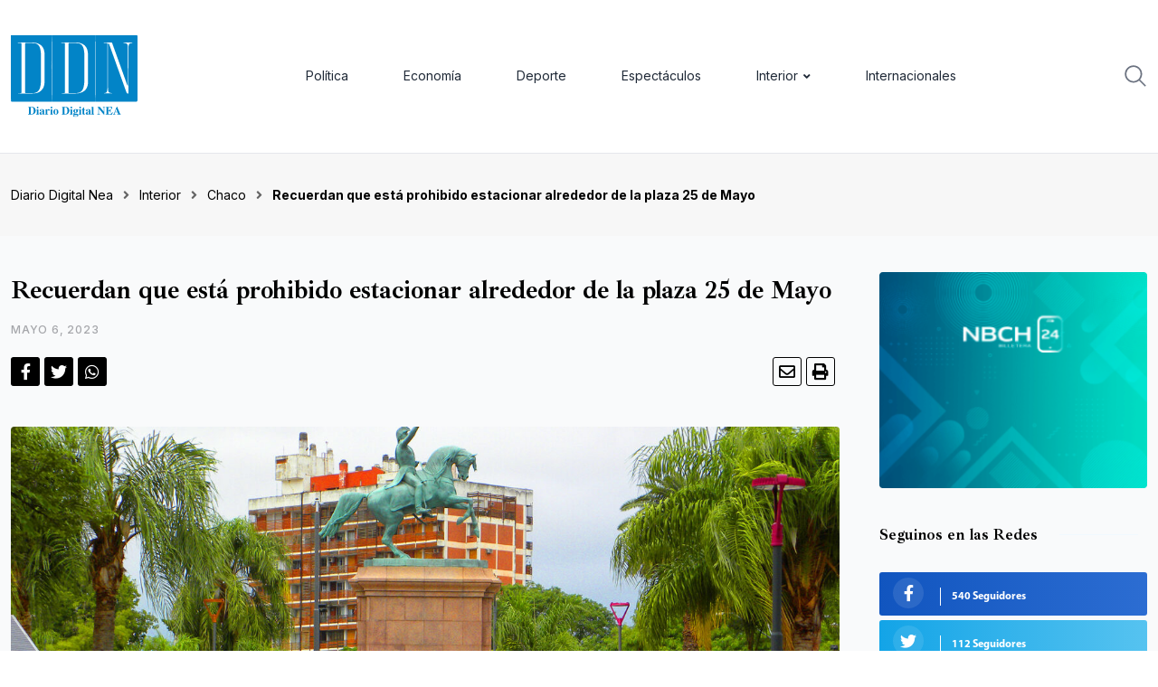

--- FILE ---
content_type: text/html; charset=UTF-8
request_url: https://diariodigitalnea.com/index.php/2023/05/06/recuerda-que-esta-prohibido-estacionar-alrededor-de-la-plaza-25-de-mayo/
body_size: 32892
content:
<!doctype html>
<html dir="ltr" lang="es" data-theme="light-mode">
<head>
	<meta charset="UTF-8">
	<meta name="viewport" content="width=device-width, initial-scale=1.0">
	<link rel="profile" href="https://gmpg.org/xfn/11" />
	<script type="text/javascript">
/* <![CDATA[ */
(()=>{var e={};e.g=function(){if("object"==typeof globalThis)return globalThis;try{return this||new Function("return this")()}catch(e){if("object"==typeof window)return window}}(),function({ampUrl:n,isCustomizePreview:t,isAmpDevMode:r,noampQueryVarName:o,noampQueryVarValue:s,disabledStorageKey:i,mobileUserAgents:a,regexRegex:c}){if("undefined"==typeof sessionStorage)return;const d=new RegExp(c);if(!a.some((e=>{const n=e.match(d);return!(!n||!new RegExp(n[1],n[2]).test(navigator.userAgent))||navigator.userAgent.includes(e)})))return;e.g.addEventListener("DOMContentLoaded",(()=>{const e=document.getElementById("amp-mobile-version-switcher");if(!e)return;e.hidden=!1;const n=e.querySelector("a[href]");n&&n.addEventListener("click",(()=>{sessionStorage.removeItem(i)}))}));const g=r&&["paired-browsing-non-amp","paired-browsing-amp"].includes(window.name);if(sessionStorage.getItem(i)||t||g)return;const u=new URL(location.href),m=new URL(n);m.hash=u.hash,u.searchParams.has(o)&&s===u.searchParams.get(o)?sessionStorage.setItem(i,"1"):m.href!==u.href&&(window.stop(),location.replace(m.href))}({"ampUrl":"https:\/\/diariodigitalnea.com\/index.php\/2023\/05\/06\/recuerda-que-esta-prohibido-estacionar-alrededor-de-la-plaza-25-de-mayo\/?amp=1","noampQueryVarName":"noamp","noampQueryVarValue":"mobile","disabledStorageKey":"amp_mobile_redirect_disabled","mobileUserAgents":["Mobile","Android","Silk\/","Kindle","BlackBerry","Opera Mini","Opera Mobi"],"regexRegex":"^\\\/((?:.|\\n)+)\\\/([i]*)$","isCustomizePreview":false,"isAmpDevMode":false})})();
/* ]]> */
</script>
<title>Recuerdan que está prohibido estacionar alrededor de la plaza 25 de Mayo - Diario Digital Nea</title>
	<style>img:is([sizes="auto" i], [sizes^="auto," i]) { contain-intrinsic-size: 3000px 1500px }</style>
	
		<!-- All in One SEO 4.8.1 - aioseo.com -->
	<meta name="description" content="A partir de la rehabilitación de la plaza central de la ciudad de Resistencia quedó sin efecto la decisión de permitir temporalmente que los vehículos pudieran aparcar en los alrededores de ese espacio. Por ello, y con la intención de evitar sorpresas, infracciones y multas, se ratifica que todo el sector circundante que componen las" />
	<meta name="robots" content="max-image-preview:large" />
	<meta name="author" content="Nuri Bendersky"/>
	<link rel="canonical" href="https://diariodigitalnea.com/index.php/2023/05/06/recuerda-que-esta-prohibido-estacionar-alrededor-de-la-plaza-25-de-mayo/" />
	<meta name="generator" content="All in One SEO (AIOSEO) 4.8.1" />
		<meta property="og:locale" content="es_ES" />
		<meta property="og:site_name" content="Diario Digital Nea -" />
		<meta property="og:type" content="article" />
		<meta property="og:title" content="Recuerdan que está prohibido estacionar alrededor de la plaza 25 de Mayo - Diario Digital Nea" />
		<meta property="og:description" content="A partir de la rehabilitación de la plaza central de la ciudad de Resistencia quedó sin efecto la decisión de permitir temporalmente que los vehículos pudieran aparcar en los alrededores de ese espacio. Por ello, y con la intención de evitar sorpresas, infracciones y multas, se ratifica que todo el sector circundante que componen las" />
		<meta property="og:url" content="https://diariodigitalnea.com/index.php/2023/05/06/recuerda-que-esta-prohibido-estacionar-alrededor-de-la-plaza-25-de-mayo/" />
		<meta property="article:published_time" content="2023-05-06T15:21:37+00:00" />
		<meta property="article:modified_time" content="2023-05-06T15:22:13+00:00" />
		<meta name="twitter:card" content="summary_large_image" />
		<meta name="twitter:title" content="Recuerdan que está prohibido estacionar alrededor de la plaza 25 de Mayo - Diario Digital Nea" />
		<meta name="twitter:description" content="A partir de la rehabilitación de la plaza central de la ciudad de Resistencia quedó sin efecto la decisión de permitir temporalmente que los vehículos pudieran aparcar en los alrededores de ese espacio. Por ello, y con la intención de evitar sorpresas, infracciones y multas, se ratifica que todo el sector circundante que componen las" />
		<script type="application/ld+json" class="aioseo-schema">
			{"@context":"https:\/\/schema.org","@graph":[{"@type":"BlogPosting","@id":"https:\/\/diariodigitalnea.com\/index.php\/2023\/05\/06\/recuerda-que-esta-prohibido-estacionar-alrededor-de-la-plaza-25-de-mayo\/#blogposting","name":"Recuerdan que est\u00e1 prohibido estacionar alrededor de la plaza 25 de Mayo - Diario Digital Nea","headline":"Recuerdan que est\u00e1 prohibido estacionar alrededor de la plaza 25 de Mayo","author":{"@id":"https:\/\/diariodigitalnea.com\/index.php\/author\/nuri\/#author"},"publisher":{"@id":"https:\/\/diariodigitalnea.com\/#organization"},"image":{"@type":"ImageObject","url":"https:\/\/diariodigitalnea.com\/wp-content\/uploads\/2023\/05\/plaza.jpg","width":1276,"height":960},"datePublished":"2023-05-06T15:21:37+00:00","dateModified":"2023-05-06T15:22:13+00:00","inLanguage":"es-ES","mainEntityOfPage":{"@id":"https:\/\/diariodigitalnea.com\/index.php\/2023\/05\/06\/recuerda-que-esta-prohibido-estacionar-alrededor-de-la-plaza-25-de-mayo\/#webpage"},"isPartOf":{"@id":"https:\/\/diariodigitalnea.com\/index.php\/2023\/05\/06\/recuerda-que-esta-prohibido-estacionar-alrededor-de-la-plaza-25-de-mayo\/#webpage"},"articleSection":"Chaco, estacionamiento, Plaza 25 de Mayo, prohibici\u00f3n, tr\u00e1nsito"},{"@type":"BreadcrumbList","@id":"https:\/\/diariodigitalnea.com\/index.php\/2023\/05\/06\/recuerda-que-esta-prohibido-estacionar-alrededor-de-la-plaza-25-de-mayo\/#breadcrumblist","itemListElement":[{"@type":"ListItem","@id":"https:\/\/diariodigitalnea.com\/#listItem","position":1,"name":"Hogar","item":"https:\/\/diariodigitalnea.com\/","nextItem":{"@type":"ListItem","@id":"https:\/\/diariodigitalnea.com\/index.php\/2023\/#listItem","name":"2023"}},{"@type":"ListItem","@id":"https:\/\/diariodigitalnea.com\/index.php\/2023\/#listItem","position":2,"name":"2023","item":"https:\/\/diariodigitalnea.com\/index.php\/2023\/","nextItem":{"@type":"ListItem","@id":"https:\/\/diariodigitalnea.com\/index.php\/2023\/05\/#listItem","name":"May"},"previousItem":{"@type":"ListItem","@id":"https:\/\/diariodigitalnea.com\/#listItem","name":"Hogar"}},{"@type":"ListItem","@id":"https:\/\/diariodigitalnea.com\/index.php\/2023\/05\/#listItem","position":3,"name":"May","item":"https:\/\/diariodigitalnea.com\/index.php\/2023\/05\/","nextItem":{"@type":"ListItem","@id":"https:\/\/diariodigitalnea.com\/index.php\/2023\/05\/06\/#listItem","name":"6"},"previousItem":{"@type":"ListItem","@id":"https:\/\/diariodigitalnea.com\/index.php\/2023\/#listItem","name":"2023"}},{"@type":"ListItem","@id":"https:\/\/diariodigitalnea.com\/index.php\/2023\/05\/06\/#listItem","position":4,"name":"6","item":"https:\/\/diariodigitalnea.com\/index.php\/2023\/05\/06\/","nextItem":{"@type":"ListItem","@id":"https:\/\/diariodigitalnea.com\/index.php\/2023\/05\/06\/recuerda-que-esta-prohibido-estacionar-alrededor-de-la-plaza-25-de-mayo\/#listItem","name":"Recuerdan que est\u00e1 prohibido estacionar alrededor de la plaza 25 de Mayo"},"previousItem":{"@type":"ListItem","@id":"https:\/\/diariodigitalnea.com\/index.php\/2023\/05\/#listItem","name":"May"}},{"@type":"ListItem","@id":"https:\/\/diariodigitalnea.com\/index.php\/2023\/05\/06\/recuerda-que-esta-prohibido-estacionar-alrededor-de-la-plaza-25-de-mayo\/#listItem","position":5,"name":"Recuerdan que est\u00e1 prohibido estacionar alrededor de la plaza 25 de Mayo","previousItem":{"@type":"ListItem","@id":"https:\/\/diariodigitalnea.com\/index.php\/2023\/05\/06\/#listItem","name":"6"}}]},{"@type":"Organization","@id":"https:\/\/diariodigitalnea.com\/#organization","name":"Diario Digital Nea","url":"https:\/\/diariodigitalnea.com\/","logo":{"@type":"ImageObject","url":"https:\/\/diariodigitalnea.com\/wp-content\/uploads\/2022\/08\/Logo-DDN.svg","@id":"https:\/\/diariodigitalnea.com\/index.php\/2023\/05\/06\/recuerda-que-esta-prohibido-estacionar-alrededor-de-la-plaza-25-de-mayo\/#organizationLogo","width":140,"height":91},"image":{"@id":"https:\/\/diariodigitalnea.com\/index.php\/2023\/05\/06\/recuerda-que-esta-prohibido-estacionar-alrededor-de-la-plaza-25-de-mayo\/#organizationLogo"}},{"@type":"Person","@id":"https:\/\/diariodigitalnea.com\/index.php\/author\/nuri\/#author","url":"https:\/\/diariodigitalnea.com\/index.php\/author\/nuri\/","name":"Nuri Bendersky","image":{"@type":"ImageObject","@id":"https:\/\/diariodigitalnea.com\/index.php\/2023\/05\/06\/recuerda-que-esta-prohibido-estacionar-alrededor-de-la-plaza-25-de-mayo\/#authorImage","url":"https:\/\/secure.gravatar.com\/avatar\/fd85e460520621b8b3034e38f72b30b2?s=96&d=mm&r=g","width":96,"height":96,"caption":"Nuri Bendersky"}},{"@type":"WebPage","@id":"https:\/\/diariodigitalnea.com\/index.php\/2023\/05\/06\/recuerda-que-esta-prohibido-estacionar-alrededor-de-la-plaza-25-de-mayo\/#webpage","url":"https:\/\/diariodigitalnea.com\/index.php\/2023\/05\/06\/recuerda-que-esta-prohibido-estacionar-alrededor-de-la-plaza-25-de-mayo\/","name":"Recuerdan que est\u00e1 prohibido estacionar alrededor de la plaza 25 de Mayo - Diario Digital Nea","description":"A partir de la rehabilitaci\u00f3n de la plaza central de la ciudad de Resistencia qued\u00f3 sin efecto la decisi\u00f3n de permitir temporalmente que los veh\u00edculos pudieran aparcar en los alrededores de ese espacio. Por ello, y con la intenci\u00f3n de evitar sorpresas, infracciones y multas, se ratifica que todo el sector circundante que componen las","inLanguage":"es-ES","isPartOf":{"@id":"https:\/\/diariodigitalnea.com\/#website"},"breadcrumb":{"@id":"https:\/\/diariodigitalnea.com\/index.php\/2023\/05\/06\/recuerda-que-esta-prohibido-estacionar-alrededor-de-la-plaza-25-de-mayo\/#breadcrumblist"},"author":{"@id":"https:\/\/diariodigitalnea.com\/index.php\/author\/nuri\/#author"},"creator":{"@id":"https:\/\/diariodigitalnea.com\/index.php\/author\/nuri\/#author"},"image":{"@type":"ImageObject","url":"https:\/\/diariodigitalnea.com\/wp-content\/uploads\/2023\/05\/plaza.jpg","@id":"https:\/\/diariodigitalnea.com\/index.php\/2023\/05\/06\/recuerda-que-esta-prohibido-estacionar-alrededor-de-la-plaza-25-de-mayo\/#mainImage","width":1276,"height":960},"primaryImageOfPage":{"@id":"https:\/\/diariodigitalnea.com\/index.php\/2023\/05\/06\/recuerda-que-esta-prohibido-estacionar-alrededor-de-la-plaza-25-de-mayo\/#mainImage"},"datePublished":"2023-05-06T15:21:37+00:00","dateModified":"2023-05-06T15:22:13+00:00"},{"@type":"WebSite","@id":"https:\/\/diariodigitalnea.com\/#website","url":"https:\/\/diariodigitalnea.com\/","name":"Diario Digital Nea","inLanguage":"es-ES","publisher":{"@id":"https:\/\/diariodigitalnea.com\/#organization"}}]}
		</script>
		<!-- All in One SEO -->

<noscript><style>#preloader{display:none;}</style></noscript><link rel='dns-prefetch' href='//fonts.googleapis.com' />
<link rel='dns-prefetch' href='//www.googletagmanager.com' />
<link rel="alternate" type="application/rss+xml" title="Diario Digital Nea &raquo; Feed" href="https://diariodigitalnea.com/index.php/feed/" />
<link rel="alternate" type="application/rss+xml" title="Diario Digital Nea &raquo; Feed de los comentarios" href="https://diariodigitalnea.com/index.php/comments/feed/" />
<script type="text/javascript" id="wpp-js" src="https://diariodigitalnea.com/wp-content/plugins/wordpress-popular-posts/assets/js/wpp.min.js?ver=7.2.0" data-sampling="0" data-sampling-rate="100" data-api-url="https://diariodigitalnea.com/index.php/wp-json/wordpress-popular-posts" data-post-id="7883" data-token="d868234628" data-lang="0" data-debug="0"></script>
<meta property="og:site_name" content="Diario Digital Nea"/><meta property="og:title" content="Recuerdan que está prohibido estacionar alrededor de la plaza 25 de Mayo"/><meta property="og:type" content="article"/><meta property="og:url" content="https://diariodigitalnea.com/index.php/2023/05/06/recuerda-que-esta-prohibido-estacionar-alrededor-de-la-plaza-25-de-mayo/"/><meta property="og:image" content="https://diariodigitalnea.com/wp-content/uploads/2023/05/plaza-300x226.jpg"/>		<!-- This site uses the Google Analytics by MonsterInsights plugin v9.4.0 - Using Analytics tracking - https://www.monsterinsights.com/ -->
		<!-- Nota: MonsterInsights no está actualmente configurado en este sitio. El dueño del sitio necesita identificarse usando su cuenta de Google Analytics en el panel de ajustes de MonsterInsights. -->
					<!-- No tracking code set -->
				<!-- / Google Analytics by MonsterInsights -->
		<script type="text/javascript">
/* <![CDATA[ */
window._wpemojiSettings = {"baseUrl":"https:\/\/s.w.org\/images\/core\/emoji\/15.0.3\/72x72\/","ext":".png","svgUrl":"https:\/\/s.w.org\/images\/core\/emoji\/15.0.3\/svg\/","svgExt":".svg","source":{"concatemoji":"https:\/\/diariodigitalnea.com\/wp-includes\/js\/wp-emoji-release.min.js?ver=6.7.4"}};
/*! This file is auto-generated */
!function(i,n){var o,s,e;function c(e){try{var t={supportTests:e,timestamp:(new Date).valueOf()};sessionStorage.setItem(o,JSON.stringify(t))}catch(e){}}function p(e,t,n){e.clearRect(0,0,e.canvas.width,e.canvas.height),e.fillText(t,0,0);var t=new Uint32Array(e.getImageData(0,0,e.canvas.width,e.canvas.height).data),r=(e.clearRect(0,0,e.canvas.width,e.canvas.height),e.fillText(n,0,0),new Uint32Array(e.getImageData(0,0,e.canvas.width,e.canvas.height).data));return t.every(function(e,t){return e===r[t]})}function u(e,t,n){switch(t){case"flag":return n(e,"\ud83c\udff3\ufe0f\u200d\u26a7\ufe0f","\ud83c\udff3\ufe0f\u200b\u26a7\ufe0f")?!1:!n(e,"\ud83c\uddfa\ud83c\uddf3","\ud83c\uddfa\u200b\ud83c\uddf3")&&!n(e,"\ud83c\udff4\udb40\udc67\udb40\udc62\udb40\udc65\udb40\udc6e\udb40\udc67\udb40\udc7f","\ud83c\udff4\u200b\udb40\udc67\u200b\udb40\udc62\u200b\udb40\udc65\u200b\udb40\udc6e\u200b\udb40\udc67\u200b\udb40\udc7f");case"emoji":return!n(e,"\ud83d\udc26\u200d\u2b1b","\ud83d\udc26\u200b\u2b1b")}return!1}function f(e,t,n){var r="undefined"!=typeof WorkerGlobalScope&&self instanceof WorkerGlobalScope?new OffscreenCanvas(300,150):i.createElement("canvas"),a=r.getContext("2d",{willReadFrequently:!0}),o=(a.textBaseline="top",a.font="600 32px Arial",{});return e.forEach(function(e){o[e]=t(a,e,n)}),o}function t(e){var t=i.createElement("script");t.src=e,t.defer=!0,i.head.appendChild(t)}"undefined"!=typeof Promise&&(o="wpEmojiSettingsSupports",s=["flag","emoji"],n.supports={everything:!0,everythingExceptFlag:!0},e=new Promise(function(e){i.addEventListener("DOMContentLoaded",e,{once:!0})}),new Promise(function(t){var n=function(){try{var e=JSON.parse(sessionStorage.getItem(o));if("object"==typeof e&&"number"==typeof e.timestamp&&(new Date).valueOf()<e.timestamp+604800&&"object"==typeof e.supportTests)return e.supportTests}catch(e){}return null}();if(!n){if("undefined"!=typeof Worker&&"undefined"!=typeof OffscreenCanvas&&"undefined"!=typeof URL&&URL.createObjectURL&&"undefined"!=typeof Blob)try{var e="postMessage("+f.toString()+"("+[JSON.stringify(s),u.toString(),p.toString()].join(",")+"));",r=new Blob([e],{type:"text/javascript"}),a=new Worker(URL.createObjectURL(r),{name:"wpTestEmojiSupports"});return void(a.onmessage=function(e){c(n=e.data),a.terminate(),t(n)})}catch(e){}c(n=f(s,u,p))}t(n)}).then(function(e){for(var t in e)n.supports[t]=e[t],n.supports.everything=n.supports.everything&&n.supports[t],"flag"!==t&&(n.supports.everythingExceptFlag=n.supports.everythingExceptFlag&&n.supports[t]);n.supports.everythingExceptFlag=n.supports.everythingExceptFlag&&!n.supports.flag,n.DOMReady=!1,n.readyCallback=function(){n.DOMReady=!0}}).then(function(){return e}).then(function(){var e;n.supports.everything||(n.readyCallback(),(e=n.source||{}).concatemoji?t(e.concatemoji):e.wpemoji&&e.twemoji&&(t(e.twemoji),t(e.wpemoji)))}))}((window,document),window._wpemojiSettings);
/* ]]> */
</script>

<style id='wp-emoji-styles-inline-css' type='text/css'>

	img.wp-smiley, img.emoji {
		display: inline !important;
		border: none !important;
		box-shadow: none !important;
		height: 1em !important;
		width: 1em !important;
		margin: 0 0.07em !important;
		vertical-align: -0.1em !important;
		background: none !important;
		padding: 0 !important;
	}
</style>
<link rel='stylesheet' id='wp-block-library-css' href='https://diariodigitalnea.com/wp-includes/css/dist/block-library/style.min.css?ver=6.7.4' type='text/css' media='all' />
<style id='wp-block-library-theme-inline-css' type='text/css'>
.wp-block-audio :where(figcaption){color:#555;font-size:13px;text-align:center}.is-dark-theme .wp-block-audio :where(figcaption){color:#ffffffa6}.wp-block-audio{margin:0 0 1em}.wp-block-code{border:1px solid #ccc;border-radius:4px;font-family:Menlo,Consolas,monaco,monospace;padding:.8em 1em}.wp-block-embed :where(figcaption){color:#555;font-size:13px;text-align:center}.is-dark-theme .wp-block-embed :where(figcaption){color:#ffffffa6}.wp-block-embed{margin:0 0 1em}.blocks-gallery-caption{color:#555;font-size:13px;text-align:center}.is-dark-theme .blocks-gallery-caption{color:#ffffffa6}:root :where(.wp-block-image figcaption){color:#555;font-size:13px;text-align:center}.is-dark-theme :root :where(.wp-block-image figcaption){color:#ffffffa6}.wp-block-image{margin:0 0 1em}.wp-block-pullquote{border-bottom:4px solid;border-top:4px solid;color:currentColor;margin-bottom:1.75em}.wp-block-pullquote cite,.wp-block-pullquote footer,.wp-block-pullquote__citation{color:currentColor;font-size:.8125em;font-style:normal;text-transform:uppercase}.wp-block-quote{border-left:.25em solid;margin:0 0 1.75em;padding-left:1em}.wp-block-quote cite,.wp-block-quote footer{color:currentColor;font-size:.8125em;font-style:normal;position:relative}.wp-block-quote:where(.has-text-align-right){border-left:none;border-right:.25em solid;padding-left:0;padding-right:1em}.wp-block-quote:where(.has-text-align-center){border:none;padding-left:0}.wp-block-quote.is-large,.wp-block-quote.is-style-large,.wp-block-quote:where(.is-style-plain){border:none}.wp-block-search .wp-block-search__label{font-weight:700}.wp-block-search__button{border:1px solid #ccc;padding:.375em .625em}:where(.wp-block-group.has-background){padding:1.25em 2.375em}.wp-block-separator.has-css-opacity{opacity:.4}.wp-block-separator{border:none;border-bottom:2px solid;margin-left:auto;margin-right:auto}.wp-block-separator.has-alpha-channel-opacity{opacity:1}.wp-block-separator:not(.is-style-wide):not(.is-style-dots){width:100px}.wp-block-separator.has-background:not(.is-style-dots){border-bottom:none;height:1px}.wp-block-separator.has-background:not(.is-style-wide):not(.is-style-dots){height:2px}.wp-block-table{margin:0 0 1em}.wp-block-table td,.wp-block-table th{word-break:normal}.wp-block-table :where(figcaption){color:#555;font-size:13px;text-align:center}.is-dark-theme .wp-block-table :where(figcaption){color:#ffffffa6}.wp-block-video :where(figcaption){color:#555;font-size:13px;text-align:center}.is-dark-theme .wp-block-video :where(figcaption){color:#ffffffa6}.wp-block-video{margin:0 0 1em}:root :where(.wp-block-template-part.has-background){margin-bottom:0;margin-top:0;padding:1.25em 2.375em}
</style>
<style id='classic-theme-styles-inline-css' type='text/css'>
/*! This file is auto-generated */
.wp-block-button__link{color:#fff;background-color:#32373c;border-radius:9999px;box-shadow:none;text-decoration:none;padding:calc(.667em + 2px) calc(1.333em + 2px);font-size:1.125em}.wp-block-file__button{background:#32373c;color:#fff;text-decoration:none}
</style>
<style id='global-styles-inline-css' type='text/css'>
:root{--wp--preset--aspect-ratio--square: 1;--wp--preset--aspect-ratio--4-3: 4/3;--wp--preset--aspect-ratio--3-4: 3/4;--wp--preset--aspect-ratio--3-2: 3/2;--wp--preset--aspect-ratio--2-3: 2/3;--wp--preset--aspect-ratio--16-9: 16/9;--wp--preset--aspect-ratio--9-16: 9/16;--wp--preset--color--black: #000000;--wp--preset--color--cyan-bluish-gray: #abb8c3;--wp--preset--color--white: #ffffff;--wp--preset--color--pale-pink: #f78da7;--wp--preset--color--vivid-red: #cf2e2e;--wp--preset--color--luminous-vivid-orange: #ff6900;--wp--preset--color--luminous-vivid-amber: #fcb900;--wp--preset--color--light-green-cyan: #7bdcb5;--wp--preset--color--vivid-green-cyan: #00d084;--wp--preset--color--pale-cyan-blue: #8ed1fc;--wp--preset--color--vivid-cyan-blue: #0693e3;--wp--preset--color--vivid-purple: #9b51e0;--wp--preset--color--neeon-primary: #2962ff;--wp--preset--color--neeon-secondary: #0034c2;--wp--preset--color--neeon-button-dark-gray: #333333;--wp--preset--color--neeon-button-light-gray: #a5a6aa;--wp--preset--color--neeon-button-white: #ffffff;--wp--preset--gradient--vivid-cyan-blue-to-vivid-purple: linear-gradient(135deg,rgba(6,147,227,1) 0%,rgb(155,81,224) 100%);--wp--preset--gradient--light-green-cyan-to-vivid-green-cyan: linear-gradient(135deg,rgb(122,220,180) 0%,rgb(0,208,130) 100%);--wp--preset--gradient--luminous-vivid-amber-to-luminous-vivid-orange: linear-gradient(135deg,rgba(252,185,0,1) 0%,rgba(255,105,0,1) 100%);--wp--preset--gradient--luminous-vivid-orange-to-vivid-red: linear-gradient(135deg,rgba(255,105,0,1) 0%,rgb(207,46,46) 100%);--wp--preset--gradient--very-light-gray-to-cyan-bluish-gray: linear-gradient(135deg,rgb(238,238,238) 0%,rgb(169,184,195) 100%);--wp--preset--gradient--cool-to-warm-spectrum: linear-gradient(135deg,rgb(74,234,220) 0%,rgb(151,120,209) 20%,rgb(207,42,186) 40%,rgb(238,44,130) 60%,rgb(251,105,98) 80%,rgb(254,248,76) 100%);--wp--preset--gradient--blush-light-purple: linear-gradient(135deg,rgb(255,206,236) 0%,rgb(152,150,240) 100%);--wp--preset--gradient--blush-bordeaux: linear-gradient(135deg,rgb(254,205,165) 0%,rgb(254,45,45) 50%,rgb(107,0,62) 100%);--wp--preset--gradient--luminous-dusk: linear-gradient(135deg,rgb(255,203,112) 0%,rgb(199,81,192) 50%,rgb(65,88,208) 100%);--wp--preset--gradient--pale-ocean: linear-gradient(135deg,rgb(255,245,203) 0%,rgb(182,227,212) 50%,rgb(51,167,181) 100%);--wp--preset--gradient--electric-grass: linear-gradient(135deg,rgb(202,248,128) 0%,rgb(113,206,126) 100%);--wp--preset--gradient--midnight: linear-gradient(135deg,rgb(2,3,129) 0%,rgb(40,116,252) 100%);--wp--preset--gradient--neeon-gradient-color: linear-gradient(135deg, rgba(255, 0, 0, 1) 0%, rgba(252, 75, 51, 1) 100%);--wp--preset--font-size--small: 12px;--wp--preset--font-size--medium: 20px;--wp--preset--font-size--large: 36px;--wp--preset--font-size--x-large: 42px;--wp--preset--font-size--normal: 16px;--wp--preset--font-size--huge: 50px;--wp--preset--spacing--20: 0.44rem;--wp--preset--spacing--30: 0.67rem;--wp--preset--spacing--40: 1rem;--wp--preset--spacing--50: 1.5rem;--wp--preset--spacing--60: 2.25rem;--wp--preset--spacing--70: 3.38rem;--wp--preset--spacing--80: 5.06rem;--wp--preset--shadow--natural: 6px 6px 9px rgba(0, 0, 0, 0.2);--wp--preset--shadow--deep: 12px 12px 50px rgba(0, 0, 0, 0.4);--wp--preset--shadow--sharp: 6px 6px 0px rgba(0, 0, 0, 0.2);--wp--preset--shadow--outlined: 6px 6px 0px -3px rgba(255, 255, 255, 1), 6px 6px rgba(0, 0, 0, 1);--wp--preset--shadow--crisp: 6px 6px 0px rgba(0, 0, 0, 1);}:where(.is-layout-flex){gap: 0.5em;}:where(.is-layout-grid){gap: 0.5em;}body .is-layout-flex{display: flex;}.is-layout-flex{flex-wrap: wrap;align-items: center;}.is-layout-flex > :is(*, div){margin: 0;}body .is-layout-grid{display: grid;}.is-layout-grid > :is(*, div){margin: 0;}:where(.wp-block-columns.is-layout-flex){gap: 2em;}:where(.wp-block-columns.is-layout-grid){gap: 2em;}:where(.wp-block-post-template.is-layout-flex){gap: 1.25em;}:where(.wp-block-post-template.is-layout-grid){gap: 1.25em;}.has-black-color{color: var(--wp--preset--color--black) !important;}.has-cyan-bluish-gray-color{color: var(--wp--preset--color--cyan-bluish-gray) !important;}.has-white-color{color: var(--wp--preset--color--white) !important;}.has-pale-pink-color{color: var(--wp--preset--color--pale-pink) !important;}.has-vivid-red-color{color: var(--wp--preset--color--vivid-red) !important;}.has-luminous-vivid-orange-color{color: var(--wp--preset--color--luminous-vivid-orange) !important;}.has-luminous-vivid-amber-color{color: var(--wp--preset--color--luminous-vivid-amber) !important;}.has-light-green-cyan-color{color: var(--wp--preset--color--light-green-cyan) !important;}.has-vivid-green-cyan-color{color: var(--wp--preset--color--vivid-green-cyan) !important;}.has-pale-cyan-blue-color{color: var(--wp--preset--color--pale-cyan-blue) !important;}.has-vivid-cyan-blue-color{color: var(--wp--preset--color--vivid-cyan-blue) !important;}.has-vivid-purple-color{color: var(--wp--preset--color--vivid-purple) !important;}.has-black-background-color{background-color: var(--wp--preset--color--black) !important;}.has-cyan-bluish-gray-background-color{background-color: var(--wp--preset--color--cyan-bluish-gray) !important;}.has-white-background-color{background-color: var(--wp--preset--color--white) !important;}.has-pale-pink-background-color{background-color: var(--wp--preset--color--pale-pink) !important;}.has-vivid-red-background-color{background-color: var(--wp--preset--color--vivid-red) !important;}.has-luminous-vivid-orange-background-color{background-color: var(--wp--preset--color--luminous-vivid-orange) !important;}.has-luminous-vivid-amber-background-color{background-color: var(--wp--preset--color--luminous-vivid-amber) !important;}.has-light-green-cyan-background-color{background-color: var(--wp--preset--color--light-green-cyan) !important;}.has-vivid-green-cyan-background-color{background-color: var(--wp--preset--color--vivid-green-cyan) !important;}.has-pale-cyan-blue-background-color{background-color: var(--wp--preset--color--pale-cyan-blue) !important;}.has-vivid-cyan-blue-background-color{background-color: var(--wp--preset--color--vivid-cyan-blue) !important;}.has-vivid-purple-background-color{background-color: var(--wp--preset--color--vivid-purple) !important;}.has-black-border-color{border-color: var(--wp--preset--color--black) !important;}.has-cyan-bluish-gray-border-color{border-color: var(--wp--preset--color--cyan-bluish-gray) !important;}.has-white-border-color{border-color: var(--wp--preset--color--white) !important;}.has-pale-pink-border-color{border-color: var(--wp--preset--color--pale-pink) !important;}.has-vivid-red-border-color{border-color: var(--wp--preset--color--vivid-red) !important;}.has-luminous-vivid-orange-border-color{border-color: var(--wp--preset--color--luminous-vivid-orange) !important;}.has-luminous-vivid-amber-border-color{border-color: var(--wp--preset--color--luminous-vivid-amber) !important;}.has-light-green-cyan-border-color{border-color: var(--wp--preset--color--light-green-cyan) !important;}.has-vivid-green-cyan-border-color{border-color: var(--wp--preset--color--vivid-green-cyan) !important;}.has-pale-cyan-blue-border-color{border-color: var(--wp--preset--color--pale-cyan-blue) !important;}.has-vivid-cyan-blue-border-color{border-color: var(--wp--preset--color--vivid-cyan-blue) !important;}.has-vivid-purple-border-color{border-color: var(--wp--preset--color--vivid-purple) !important;}.has-vivid-cyan-blue-to-vivid-purple-gradient-background{background: var(--wp--preset--gradient--vivid-cyan-blue-to-vivid-purple) !important;}.has-light-green-cyan-to-vivid-green-cyan-gradient-background{background: var(--wp--preset--gradient--light-green-cyan-to-vivid-green-cyan) !important;}.has-luminous-vivid-amber-to-luminous-vivid-orange-gradient-background{background: var(--wp--preset--gradient--luminous-vivid-amber-to-luminous-vivid-orange) !important;}.has-luminous-vivid-orange-to-vivid-red-gradient-background{background: var(--wp--preset--gradient--luminous-vivid-orange-to-vivid-red) !important;}.has-very-light-gray-to-cyan-bluish-gray-gradient-background{background: var(--wp--preset--gradient--very-light-gray-to-cyan-bluish-gray) !important;}.has-cool-to-warm-spectrum-gradient-background{background: var(--wp--preset--gradient--cool-to-warm-spectrum) !important;}.has-blush-light-purple-gradient-background{background: var(--wp--preset--gradient--blush-light-purple) !important;}.has-blush-bordeaux-gradient-background{background: var(--wp--preset--gradient--blush-bordeaux) !important;}.has-luminous-dusk-gradient-background{background: var(--wp--preset--gradient--luminous-dusk) !important;}.has-pale-ocean-gradient-background{background: var(--wp--preset--gradient--pale-ocean) !important;}.has-electric-grass-gradient-background{background: var(--wp--preset--gradient--electric-grass) !important;}.has-midnight-gradient-background{background: var(--wp--preset--gradient--midnight) !important;}.has-small-font-size{font-size: var(--wp--preset--font-size--small) !important;}.has-medium-font-size{font-size: var(--wp--preset--font-size--medium) !important;}.has-large-font-size{font-size: var(--wp--preset--font-size--large) !important;}.has-x-large-font-size{font-size: var(--wp--preset--font-size--x-large) !important;}
:where(.wp-block-post-template.is-layout-flex){gap: 1.25em;}:where(.wp-block-post-template.is-layout-grid){gap: 1.25em;}
:where(.wp-block-columns.is-layout-flex){gap: 2em;}:where(.wp-block-columns.is-layout-grid){gap: 2em;}
:root :where(.wp-block-pullquote){font-size: 1.5em;line-height: 1.6;}
</style>
<link rel='stylesheet' id='fontawesome-five-css-css' href='https://diariodigitalnea.com/wp-content/plugins/accesspress-social-counter/css/fontawesome-all.css?ver=1.9.2' type='text/css' media='all' />
<link rel='stylesheet' id='apsc-frontend-css-css' href='https://diariodigitalnea.com/wp-content/plugins/accesspress-social-counter/css/frontend.css?ver=1.9.2' type='text/css' media='all' />
<link rel='stylesheet' id='wordpress-popular-posts-css-css' href='https://diariodigitalnea.com/wp-content/plugins/wordpress-popular-posts/assets/css/wpp.css?ver=7.2.0' type='text/css' media='all' />
<link crossorigin="anonymous" rel='stylesheet' id='neeon-gfonts-css' href='//fonts.googleapis.com/css?family=Inter%3A500%2C700%2C400%7CIbarra+Real+Nova%3A400%2C500%2C600%2C700%2C700&#038;display=fallback&#038;ver=2.2' type='text/css' media='all' />
<link rel='stylesheet' id='bootstrap-css' href='https://diariodigitalnea.com/wp-content/themes/neeon/assets/css/bootstrap.min.css?ver=2.2' type='text/css' media='all' />
<link rel='stylesheet' id='flaticon-neeon-css' href='https://diariodigitalnea.com/wp-content/themes/neeon/assets/fonts/flaticon-neeon/flaticon.css?ver=2.2' type='text/css' media='all' />
<link rel='stylesheet' id='magnific-popup-css' href='https://diariodigitalnea.com/wp-content/themes/neeon/assets/css/magnific-popup.css?ver=2.2' type='text/css' media='all' />
<link rel='stylesheet' id='font-awesome-css' href='https://diariodigitalnea.com/wp-content/themes/neeon/assets/css/font-awesome.min.css?ver=2.2' type='text/css' media='all' />
<link rel='stylesheet' id='animate-css' href='https://diariodigitalnea.com/wp-content/themes/neeon/assets/css/animate.min.css?ver=2.2' type='text/css' media='all' />
<link rel='stylesheet' id='neeon-default-css' href='https://diariodigitalnea.com/wp-content/themes/neeon/assets/css/default.css?ver=2.2' type='text/css' media='all' />
<link rel='stylesheet' id='neeon-elementor-css' href='https://diariodigitalnea.com/wp-content/themes/neeon/assets/css/elementor.css?ver=2.2' type='text/css' media='all' />
<link rel='stylesheet' id='neeon-style-css' href='https://diariodigitalnea.com/wp-content/themes/neeon/assets/css/style.css?ver=2.2' type='text/css' media='all' />
<style id='neeon-style-inline-css' type='text/css'>
	
	.entry-banner {
					background-color: #f7f7f7;
			}

	.content-area {
		padding-top: 40px; 
		padding-bottom: 80px;
	}

		#page .content-area {
		background-image: url(  );
		background-color: #f9fafb;
	}
	
	.error-page-area {		 
		background-color: #ffffff;
	}
	
	
</style>
<style id='neeon-dynamic-inline-css' type='text/css'>
@media ( min-width:1400px ) { .container {  max-width: 1320px; } } a { color: #0284c7; } .primary-color { color: #0284c7; } .secondary-color { color: #0284c7; } #preloader { background-color: #ffffff; } .loader .cssload-inner.cssload-one, .loader .cssload-inner.cssload-two, .loader .cssload-inner.cssload-three { border-color: #0284c7; } .scroll-wrap:after { color: #0284c7; } .scroll-wrap svg.scroll-circle path {   stroke: #0284c7; } .site-header .site-branding a, .mean-container .mean-bar .mobile-logo, .additional-menu-area .sidenav .additional-logo a { color: #0284c7; } body { color: #030303; font-family: 'Inter', sans-serif !important; font-size: 18px; line-height: 30px; font-weight : normal; font-style: normal; } h1,h2,h3,h4,h5,h6 { font-family: 'Ibarra Real Nova', sans-serif; font-weight : 700; } h1 { font-size: 36px; line-height: 40px; font-style: normal; } h2 { font-size: 28.44px; line-height: 32px; font-style: normal; } h3 { font-size: 22.63px; line-height: 33px; font-style: normal; } h4 { font-size: 20.25px; line-height: 30px; font-style: normal; } h5 { font-size: 18px; line-height: 28px; font-style: normal; } h6 { font-size: 16px; line-height: 26px; font-style: normal; } .topbar-style-1 .header-top-bar { background-color: #292929; color: #e0e0e0; } .ticker-title { color: #e0e0e0; } .topbar-style-1 .tophead-social li a i, .topbar-style-1 .header-top-bar .social-label, .topbar-style-1 .header-top-bar a { color: #e0e0e0; } .topbar-style-1 .header-top-bar i, .topbar-style-1 .header-top-bar a:hover, .topbar-style-1 .tophead-social li a:hover i { color: #ffffff; } .topbar-style-2 .header-top-bar { background-color: #2962ff; color: #ffffff; } .topbar-style-2 .header-top-bar a { color: #ffffff; } .topbar-style-2 .tophead-left i, .topbar-style-2 .tophead-right i { color: #ffffff; } .topbar-style-3 .header-top-bar { background-color: #f7f7f7; color: #818181; } .topbar-style-3 .header-top-bar .social-label { color: #818181; } .topbar-style-3 .header-top-bar a { color: #818181; } .topbar-style-3 .tophead-left i, .topbar-style-3 .tophead-right i { color: #818181; } .topbar-style-4 .header-top-bar { background-color: #292929; color: #c7c3c3; } .topbar-style-4 .header-top-bar .social-label { color: #c7c3c3; } .topbar-style-4 .header-top-bar a { color: #c7c3c3; } .topbar-style-4 .tophead-left i, .topbar-style-4 .tophead-right i { color: #ffffff; } .topbar-style-5 .header-top-bar { background-color: #ffffff; } .topbar-style-5 .header-top-bar .social-label { color: #adadad; } .topbar-style-5 .tophead-right .search-icon a, .topbar-style-5 .tophead-social li a { color: #7a7a7a; } .topbar-style-5 .tophead-right .search-icon a:hover, .topbar-style-5 .tophead-social li a:hover { color: #2962ff; } .site-header .main-navigation nav ul li a { font-family: 'Inter', sans-serif; font-size: 14px; line-height: 22px; font-weight : normal; color: #1f2937; font-style: normal; } .site-header .main-navigation ul li ul li a { font-family: 'Spartan', sans-serif; font-size: 13px; line-height: 22px; font-weight : 500; color: #656567; font-style: normal; } .mean-container .mean-nav ul li a { font-family: 'Inter', sans-serif; font-size: 13px; line-height: 22px; font-weight : normal; font-style: normal; } .rt-topbar-menu .menu li a { font-family: 'Inter', sans-serif; font-size: 14px; line-height: 22px; color: #c7c3c3; font-style: normal; } .header-area, .header-style-9 .rt-sticky {  background-color: #ffffff !important; } .site-header .main-navigation ul.menu > li > a:hover { color: #0284c7; } .site-header .main-navigation ul.menu li.current-menu-item > a, .site-header .main-navigation ul.menu > li.current > a { color: #0284c7; } .site-header .main-navigation ul.menu li.current-menu-ancestor > a { color: #0284c7; } .header-style-1 .site-header .rt-sticky-menu .main-navigation nav > ul > li > a, .header-style-2 .site-header .rt-sticky-menu .main-navigation nav > ul > li > a, .header-style-3 .site-header .rt-sticky-menu .main-navigation nav > ul > li > a, .header-style-4 .site-header .rt-sticky-menu .main-navigation nav > ul > li > a { color: #1f2937; } .header-style-1 .site-header .rt-sticky-menu .main-navigation nav > ul > li > a:hover, .header-style-2 .site-header .rt-sticky-menu .main-navigation nav > ul > li > a:hover, .header-style-3 .site-header .rt-sticky-menu .main-navigation nav > ul > li > a:hover, .header-style-4 .site-header .rt-sticky-menu .main-navigation nav > ul > li > a:hover { color: #0284c7; } .site-header .main-navigation nav ul li a.active { color: #0284c7; } .site-header .main-navigation nav > ul > li > a::before { background-color: #0284c7; } .header-style-1 .site-header .main-navigation ul.menu > li.current > a:hover, .header-style-1 .site-header .main-navigation ul.menu > li.current-menu-item > a:hover, .header-style-1 .site-header .main-navigation ul li a.active, .header-style-1 .site-header .main-navigation ul.menu > li.current-menu-item > a, .header-style-1 .site-header .main-navigation ul.menu > li.current > a { color: #0284c7; } .info-menu-bar .cart-icon-area .cart-icon-num, .header-search-field .search-form .search-button:hover { background-color: #0284c7; } .additional-menu-area .sidenav-social span a:hover { background-color: #0284c7; } .additional-menu-area .sidenav ul li a:hover { color: #0284c7; } .rt-slide-nav .offscreen-navigation li.current-menu-item > a, .rt-slide-nav .offscreen-navigation li.current-menu-parent > a, .rt-slide-nav .offscreen-navigation ul li > span.open:after { color: #0284c7; } .rt-slide-nav .offscreen-navigation ul li > a:hover:before { background-color: #0284c7; } .site-header .main-navigation ul li ul { background-color: #ffffff; } .site-header .main-navigation ul.menu li ul.sub-menu li a:hover { color: #0284c7; } .site-header .main-navigation ul li ul.sub-menu li:hover > a:before { background-color: #0284c7; } .site-header .main-navigation ul li ul.sub-menu li.menu-item-has-children:hover:before { color: #0284c7; } .site-header .main-navigation ul li ul li:hover { background-color: #ffffff; } .site-header .main-navigation ul li.mega-menu > ul.sub-menu { background-color: #ffffff} .site-header .main-navigation ul li.mega-menu > ul.sub-menu li:before { color: #0284c7; } .site-header .main-navigation ul li ul.sub-menu li.menu-item-has-children:before { color: #656567; } .mean-container a.meanmenu-reveal, .mean-container .mean-nav ul li a.mean-expand { color: #0284c7; } .mean-container a.meanmenu-reveal span { background-color: #0284c7; } .mean-container .mean-nav ul li a:hover, .mean-container .mean-nav > ul > li.current-menu-item > a { color: #0284c7; } .mean-container .mean-nav ul li.current_page_item > a, .mean-container .mean-nav ul li.current-menu-item > a, .mean-container .mean-nav ul li.current-menu-parent > a { color: #0284c7; } .cart-area .cart-trigger-icon > span { background-color: #0284c7; } .site-header .search-box .search-text { border-color: #0284c7; } .header-style-1 .site-header .header-top .icon-left, .header-style-1 .site-header .header-top .info-text a:hover { color: #0284c7; } .header-style-2 .header-icon-area .header-search-box a:hover i { background-color: #0284c7; } .header-style-3 .site-header .info-wrap .info i { color: #0284c7; } .header-style-5 .site-header .main-navigation > nav > ul > li > a { color: #ffffff; } .header-style-6 .header-search-six .search-form button:hover, .header-style-8 .header-search-six .search-form button:hover, .header-style-10 .header-search-six .search-form button:hover { color: #0284c7; } .header-style-7 .site-header .main-navigation > nav > ul > li > a, .header-style-9 .site-header .main-navigation > nav > ul > li > a, .header-style-12 .site-header .main-navigation > nav > ul > li > a { color: #ffffff; } .cart-area .cart-trigger-icon:hover, .header-icon-area .search-icon a:hover, .header-icon-area .user-icon-area a:hover, .menu-user .user-icon-area a:hover { color: #0284c7; } .additional-menu-area .sidenav .closebtn { background-color: #0284c7; } .mobile-top-bar .header-top .icon-left, .mobile-top-bar .header-top .info-text a:hover, .additional-menu-area .sidenav-address span a:hover, .additional-menu-area .sidenav-address span i { color: #0284c7; } .header__switch {   background: #0284c7; } .header__switch__main {   background: #0284c7; } .breadcrumb-area .entry-breadcrumb span a, .breadcrumb-trail ul.trail-items li a { color: #646464; } .breadcrumb-area .entry-breadcrumb span a:hover, .breadcrumb-trail ul.trail-items li a:hover { color: #2962ff; } .breadcrumb-trail ul.trail-items li, .entry-banner .entry-breadcrumb .delimiter, .entry-banner .entry-breadcrumb .dvdr { color: #646464; } .breadcrumb-area .entry-breadcrumb .current-item { color: #2962ff; } .entry-banner:after {   background: rgba(247, 247, 247, 1); } .entry-banner .entry-banner-content { padding-top: 30px; padding-bottom: 30px; } .footer-area .widgettitle { color: #ffffff; } .footer-top-area .widget a, .footer-top-area .widget ul.menu li a:before, .footer-top-area .widget_archive li a:before, .footer-top-area ul li.recentcomments a:before, .footer-top-area ul li.recentcomments span a:before, .footer-top-area .widget_categories li a:before, .footer-top-area .widget_pages li a:before, .footer-top-area .widget_meta li a:before, .footer-top-area .widget_recent_entries ul li a:before, .footer-top-area .post-box-style .post-content .entry-title a { color: #d0d0d0; } .footer-top-area .widget a:hover, .footer-top-area .widget a:active, .footer-top-area ul li a:hover i, .footer-top-area .widget ul.menu li a:hover:before, .footer-top-area .widget_archive li a:hover:before, .footer-top-area .widget_categories li a:hover:before, .footer-top-area .widget_pages li a:hover:before, .footer-top-area .widget_meta li a:hover:before, .footer-top-area .widget_recent_entries ul li a:hover:before, .footer-top-area .post-box-style .post-content .entry-title a:hover { color: #ffffff; } .footer-top-area .widget_tag_cloud a { color: #d0d0d0 !important; } .footer-top-area .widget_tag_cloud a:hover { color: #ffffff !important; } .footer-top-area .post-box-style .post-box-cat a, .footer-top-area .post-box-style .post-box-date, .footer-top-area .post-box-style .entry-cat a, .footer-top-area .post-box-style .entry-date { color: #d0d0d0; } .footer-area .footer-social li a:hover { background: #0284c7; } .footer-top-area .widget_categories ul li a:hover::before, .footer-top-area .rt-category .rt-item a:hover .rt-cat-name::before { background-color: #0284c7; } .rt-box-title-1 span { border-top-color: #0284c7; } .footer-area .copyright { color: #6b7280; } .footer-area .copyright a { color: #d0d0d0; } .footer-area .copyright a:hover { color: #ffffff; } .footer-style-1 .footer-area { background-color: #1f2937; color: #d0d0d0; } .footer-style-2 .footer-top-area { background-color: #0f1012; color: #d0d0d0; } .footer-style-3 .footer-area .widgettitle {   color: #ffffff; } .footer-style-3 .footer-top-area { background-color: #0f1012; color: #d0d0d0; } .footer-style-3 .footer-area .copyright { color: #d0d0d0; } .footer-style-3 .footer-area .copyright a:hover {   color: #ffffff; } .footer-style-3 .footer-top-area a, .footer-style-3 .footer-area .copyright a, .footer-style-3 .footer-top-area .widget ul.menu li a { color: #d0d0d0; } .footer-style-3 .footer-top-area a:hover, .footer-style-3 .footer-area .copyright a:hover, .footer-style-3 .footer-top-area .widget ul.menu li a:hover { color: #ffffff; } .footer-style-3 .footer-top-area .widget ul.menu li a:after {   background-color: #ffffff; } .footer-style-4 .footer-area { background-color: #0f1012; color: #d0d0d0; } .footer-style-5 .footer-area .widgettitle {   color: #000000; } .footer-style-5 .footer-area { background-color: #f7f7f7; color: #000000; } .footer-style-5 .footer-top-area .widget a, .footer-style-5 .footer-top-area .post-box-style .post-content .entry-title a, .footer-style-5 .footer-top-area .post-box-style .post-content .entry-title a:hover { color: #000000; } .footer-style-5 .footer-top-area .widget a:hover, .footer-style-5 .footer-area .copyright a:hover { color: #2962ff; } .footer-style-5 .footer-area .copyright, .footer-style-5 .footer-area .copyright a, .footer-style-5 .footer-top-area .post-box-style .entry-cat a, .footer-style-5 .footer-top-area .post-box-style .entry-date {   color: #a5a6aa; } .footer-style-6 .footer-area .widgettitle, .footer-style-6 .footer-top-area .post-box-style .post-content .entry-title a, .footer-style-6 .footer-top-area .post-box-style .post-content .entry-title a:hover {   color: #000000; } .footer-style-6 .footer-area { background-color: #ffffff; color: #6c6f72; } .footer-style-6 .footer-area .footer-social li a {   border-color: #6c6f72;   color: #6c6f72; } .footer-style-6 .footer-top-area .post-box-style .entry-cat a, .footer-style-6 .footer-top-area .post-box-style .entry-date {   color: #6c6f72; } .footer-style-6 .footer-top-area .widget a { color: #6c6f72; } .footer-style-6 .footer-area .footer-social li a:hover, .footer-style-6 .footer-top-area .rt-category .rt-item a:hover .rt-cat-name::before { background-color: #2962ff; } .footer-style-6 .footer-top-area .rt-category .rt-item .rt-cat-name::before {   background-color: #6c6f72; } .footer-style-6 .footer-area .copyright, .footer-style-6 .footer-area .copyright a {   color: #6c6f72; } .footer-style-6 .footer-top-area .widget a:hover, .footer-style-6 .footer-area .copyright a:hover { color: #2962ff; }  .footer-style-7 .footer-area .widgettitle {   color: #ffffff; } .footer-style-7 .footer-top-area { background-color: #1f2937; color: #d0d0d0; } .footer-style-7 .footer-area .copyright { color: #d0d0d0; } .footer-style-7 .footer-area .copyright a:hover {   color: #ffffff; } .footer-style-7 .footer-top-area a, .footer-style-7 .footer-area .copyright a, .footer-style-7 .footer-top-area .widget ul.menu li a { color: #d0d0d0; } .footer-style-7 .footer-top-area a:hover, .footer-style-7 .footer-area .copyright a:hover, .footer-style-7 .footer-top-area .widget ul.menu li a:hover { color: #ffffff; } .footer-style-7 .footer-top-area .widget ul.menu li a:after {   background-color: #ffffff; } .post-box-style .entry-cat a:hover, .post-tab-layout .post-tab-cat a:hover { color: #0284c7; } .sidebar-widget-area .widget .widgettitle .titledot, .rt-category-style2 .rt-item:hover .rt-cat-count, .sidebar-widget-area .widget_tag_cloud a:hover, .sidebar-widget-area .widget_product_tag_cloud a:hover, .post-box-style .item-list:hover .post-box-img .post-img::after, .post-tab-layout ul.btn-tab li .active, .post-tab-layout ul.btn-tab li a:hover { background-color: #0284c7; } .rt-image-style3 .rt-image:after, .widget_neeon_about_author .author-widget:after { background-image: linear-gradient(38deg, #512da8 0%, #0284c7 100%); } .error-page-content .error-title { color: #000000; } .error-page-content p { color: #6c6f72; } .play-btn-white, a.button-style-4:hover { color: #0284c7; } .button-style-2, .search-form button, .play-btn-primary, .button-style-1:hover:before, a.button-style-3:hover, .section-title .swiper-button > div:hover { background-color: #0284c7; } .play-btn-primary:hover, .play-btn-white:hover, .play-btn-white-xl:hover, .play-btn-white-lg:hover, .play-btn-transparent:hover, .play-btn-transparent-2:hover, .play-btn-transparent-3:hover, .play-btn-gray:hover, .search-form button:hover, .button-style-2:hover:before { background-color: #0284c7; } a.button-style-4.btn-common:hover path.rt-button-cap { stroke: #0284c7; } .entry-header ul.entry-meta li a:hover, .entry-footer ul.item-tags li a:hover { color: #0284c7; } .rt-related-post-info .post-title a:hover, .rt-related-post-info .post-date ul li.post-relate-date, .post-detail-style2 .show-image .entry-header ul.entry-meta li a:hover { color: #0284c7; } .about-author ul.author-box-social li a:hover, .rt-related-post .entry-content .entry-categories a:hover { color: #0284c7; } .post-navigation a:hover { color: #0284c7; } .entry-header .entry-meta ul li i, .entry-header .entry-meta ul li a:hover { color: #0284c7; } .single-post .entry-content ol li:before, .entry-content ol li:before, .meta-tags a:hover { background-color: #0284c7; } .rt-related-post .title-section h2:after, .single-post .ajax-scroll-post > .type-post:after { background-color: #0284c7; } .entry-footer .item-tags a:hover { background-color: #0284c7; } .blog-box ul.entry-meta li a:hover, .blog-layout-1 .blog-box ul.entry-meta li a:hover, .blog-box ul.entry-meta li.post-comment a:hover { color: #0284c7; } .entry-categories .category-style, .admin-author .author-designation::after, .admin-author .author-box-social li a:hover { background-color: #0284c7; } #respond form .btn-send { background-color: #0284c7; } #respond form .btn-send:hover {   background: #0284c7; } .item-comments .item-comments-list ul.comments-list li .comment-reply { background-color: #0284c7; } form.post-password-form input[type="submit"] {   background: #0284c7; } form.post-password-form input[type="submit"]:hover {   background: #0284c7; } .pagination-area li.active a:hover, .pagination-area ul li.active a, .pagination-area ul li a:hover, .pagination-area ul li span.current { background-color: #0284c7; } .fluentform .subscribe-form h4::after, .fluentform .subscribe-form h4::before, .fluentform .contact-form .ff_btn_style, .fluentform .subscribe-form .ff_btn_style, .fluentform .subscribe-form-2 .ff_btn_style, .fluentform .contact-form .ff_btn_style:hover, .fluentform .subscribe-form .ff_btn_style:hover, .fluentform .subscribe-form-2 .ff_btn_style:hover { background-color: #0284c7; } .fluentform .contact-form .ff_btn_style:hover:before, .fluentform .subscribe-form .ff_btn_style:hover:before, .fluentform .subscribe-form-2 .ff_btn_style:hover:before { background-color: #0284c7; } .fluentform .contact-form .ff-el-form-control:focus, .fluentform .subscribe-form .ff-el-form-control:focus, .fluentform .subscribe-form-2 .ff-el-form-control:focus { border-color: #0284c7; } #sb_instagram #sbi_images .sbi_item .sbi_photo_wrap::before {   background-color: rgba(2, 132, 199, 0.7); } .topbar-style-1 .ticker-wrapper .ticker-swipe { background-color: #292929; } .topbar-style-1 .ticker-content a { color: #e0e0e0 !important; } .topbar-style-1 .ticker-content a:hover { color: #ffffff !important; } .topbar-style-5 .ticker-wrapper .ticker-swipe { background-color: #ffffff; } .topbar-style-5 .ticker-title, .topbar-style-5 .ticker-content a, .topbar-style-5 .rt-news-ticker-holder i { color: #000000 !important; } .topbar-style-5 .ticker-content a:hover { color: #2962ff !important; } .single .neeon-progress-bar {   height: 4px;   background: linear-gradient(90deg, #2962ff 0%, #0034c2 100%); } .rt-news-ticker-holder i { background-image: linear-gradient(45deg, #0284c7, #0284c7); } body .wpuf-dashboard-container .wpuf-pagination .page-numbers.current, body .wpuf-dashboard-container .wpuf-pagination .page-numbers:hover, body .wpuf-dashboard-container .wpuf-dashboard-navigation .wpuf-menu-item.active a, body .wpuf-dashboard-container .wpuf-dashboard-navigation .wpuf-menu-item:hover a, .wpuf-login-form .submit > input, .wpuf-submit > input, .wpuf-submit > button {   background: #0284c7; } .wpuf-login-form .submit > input:hover, .wpuf-submit > input:hover, .wpuf-submit > button:hover {   background: #0284c7; } .woocommerce-MyAccount-navigation ul li a:hover, .woocommerce .rt-product-block .price-title-box .rt-title a:hover, .woocommerce .product-details-page .product_meta > span a:hover, .woocommerce-cart table.woocommerce-cart-form__contents .product-name a:hover, .woocommerce .product-details-page .post-social-sharing ul.item-social li a:hover, .woocommerce .product-details-page table.group_table td > label > a:hover, .cart-area .minicart-title a:hover, .cart-area .minicart-remove a:hover { color: #0284c7; } .woocommerce .rt-product-block .rt-buttons-area .btn-icons a:hover, .woocommerce div.product .woocommerce-tabs ul.tabs li a:before { background-color: #0284c7; } .woocommerce #respond input#submit.alt, .woocommerce #respond input#submit, .woocommerce button.button.alt, .woocommerce input.button.alt, .woocommerce button.button, .woocommerce a.button.alt, .woocommerce input.button, .woocommerce a.button, .cart-btn a.button, #yith-quick-view-close { background-color: #0284c7; } .woocommerce #respond input#submit.alt:hover, .woocommerce #respond input#submit:hover, .woocommerce button.button.alt:hover, .woocommerce input.button.alt:hover, .woocommerce button.button:hover, .woocommerce a.button.alt:hover, .woocommerce input.button:hover, .woocommerce a.button:hover, .cart-btn a.button:hover, #yith-quick-view-close:hover { background-color: #0284c7; } .woocommerce-message, .woocommerce-info {   border-top-color: #0284c7; } [data-theme="dark-mode"] body, [data-theme="dark-mode"] .header-area, [data-theme="dark-mode"] .header-menu, [data-theme="dark-mode"] .site-content, [data-theme="dark-mode"] .error-page-area, [data-theme="dark-mode"] #page .content-area {   background-color: #101213 !important; } [data-theme="dark-mode"] .entry-banner, [data-theme="dark-mode"] .dark-section2, [data-theme="dark-mode"] .elementor-background-overlay, [data-theme="dark-mode"] .topbar-style-1 .header-top-bar, [data-theme="dark-mode"] .additional-menu-area .sidenav, [data-theme="dark-mode"] .dark-section2 .fluentform-widget-wrapper, [data-theme="dark-mode"] .dark-fluentform .elementor-widget-container, [data-theme="dark-mode"] .dark-section3 .elementor-widget-wrap, [data-theme="dark-mode"] .dark-section .elementor-widget-container, [data-theme="dark-mode"] blockquote, [data-theme="dark-mode"] .rt-post-slider-default.rt-post-slider-style4 .rt-item .entry-content, [data-theme="dark-mode"] .about-author, [data-theme="dark-mode"] .comments-area, [data-theme="dark-mode"] .dark-section1.elementor-section, [data-theme="dark-mode"] .dark-site-subscribe .elementor-widget-container, [data-theme="dark-mode"] .sidebar-widget-area .fluentform .frm-fluent-form, [data-theme="dark-mode"] .rt-post-tab-style5 .rt-item-box .entry-content, [data-theme="dark-mode"] .rt-thumb-slider-horizontal-4 .rt-thumnail-area, [data-theme="dark-mode"] .topbar-style-3 .header-top-bar, [data-theme="dark-mode"] .topbar-style-4 .header-top-bar, [data-theme="dark-mode"] .rt-news-ticker .ticker-wrapper .ticker-content, [data-theme="dark-mode"] .rt-news-ticker .ticker-wrapper .ticker, [data-theme="dark-mode"] .rt-news-ticker .ticker-wrapper .ticker-swipe, [data-theme="dark-mode"] .rt-post-slider-style5 .rt-item .rt-image + .entry-content, [data-theme="dark-mode"] .rt-post-box-style3 .rt-item-wrap .entry-content, [data-theme="dark-mode"] .rt-post-box-style4 .rt-item .entry-content {   background-color: #171818 !important; } [data-theme="dark-mode"] .woocommerce-info, [data-theme="dark-mode"] .woocommerce-checkout #payment, [data-theme="dark-mode"] .woocommerce form .form-row input.input-text, [data-theme="dark-mode"] .woocommerce form .form-row textarea, [data-theme="dark-mode"] .woocommerce .rt-product-block .rt-thumb-wrapper, [data-theme="dark-mode"] .woocommerce-billing-fields .select2-container .select2-selection--single .select2-selection__rendered, [data-theme="dark-mode"] .woocommerce-billing-fields .select2-container .select2-selection--single, [data-theme="dark-mode"] .woocommerce form .form-row .input-text, [data-theme="dark-mode"] .woocommerce-page form .form-row .input-text, [data-theme="dark-mode"] .woocommerce div.product div.images .flex-viewport, [data-theme="dark-mode"] .woocommerce div.product div.images .flex-control-thumbs li, [data-theme="dark-mode"] .rt-post-box-style2 .rt-item-wrap .entry-content, [data-theme="dark-mode"] .rt-post-box-style2 .rt-item-list .list-content {   background-color: #171818; } [data-theme="dark-mode"] body, [data-theme="dark-mode"] .breadcrumb-area .entry-breadcrumb span a, [data-theme="dark-mode"] .rt-post-grid-default .rt-item .post_excerpt, [data-theme="dark-mode"] .rt-post-list-default .rt-item .post_excerpt, [data-theme="dark-mode"] .rt-section-title.style2 .entry-text, [data-theme="dark-mode"] .rt-title-text-button .entry-content, [data-theme="dark-mode"] .rt-contact-info .entry-text, [data-theme="dark-mode"] .rt-contact-info .entry-text a, [data-theme="dark-mode"] .fluentform .subscribe-form p, [data-theme="dark-mode"] .additional-menu-area .sidenav-address span a, [data-theme="dark-mode"] .meta-tags a, [data-theme="dark-mode"] .entry-content p, [data-theme="dark-mode"] #respond .logged-in-as a, [data-theme="dark-mode"] .about-author .author-bio, [data-theme="dark-mode"] .comments-area .main-comments .comment-text, [data-theme="dark-mode"] .rt-skills .rt-skill-each .rt-name, [data-theme="dark-mode"] .rt-skills .rt-skill-each .progress .progress-bar > span, [data-theme="dark-mode"] .team-single .team-info ul li, [data-theme="dark-mode"] .team-single .team-info ul li a, [data-theme="dark-mode"] .error-page-area p, [data-theme="dark-mode"] blockquote.wp-block-quote cite, [data-theme="dark-mode"] .rtrs-review-box .rtrs-review-body p, [data-theme="dark-mode"] .rtrs-review-box .rtrs-review-body .rtrs-review-meta .rtrs-review-date { color: #d7d7d7; } [data-theme="dark-mode"] .wpuf-label label, [data-theme="dark-mode"] .wpuf-el .wpuf-label, [data-theme="dark-mode"] body .wpuf-dashboard-container table.items-table, [data-theme="dark-mode"] body .wpuf-dashboard-container table.items-table a, [data-theme="dark-mode"] .woocommerce .rt-product-block .price-title-box .rt-title a, [data-theme="dark-mode"] .woocommerce .product-details-page .product_meta > span a, [data-theme="dark-mode"] .woocommerce .product-details-page .product_meta > span span { color: #d7d7d7; } [data-theme="dark-mode"] .dark-border, [data-theme="dark-mode"] .dark-border .elementor-element-populated, [data-theme="dark-mode"] .dark-border .elementor-divider-separator, [data-theme="dark-mode"] .rt-section-title.style1 .entry-title .titleline, [data-theme="dark-mode"] .rt-section-title.style4 .entry-title .titleline, [data-theme="dark-mode"] .header-style-4 .header-menu, [data-theme="dark-mode"] .header-style-10 .header-top, [data-theme="dark-mode"] .header-style-10 .header-search-six .search-form input, [data-theme="dark-mode"] .post-tab-layout ul.btn-tab li a, [data-theme="dark-mode"] .rt-post-tab .post-cat-tab a, [data-theme="dark-mode"] .rt-post-slider-default.rt-post-slider-style4 ul.entry-meta, [data-theme="dark-mode"] .dark-fluentform .elementor-widget-container, [data-theme="dark-mode"] .dark-section2 .fluentform-widget-wrapper, [data-theme="dark-mode"] .additional-menu-area .sidenav .sub-menu, [data-theme="dark-mode"] .additional-menu-area .sidenav ul li, [data-theme="dark-mode"] .rt-post-list-style4, [data-theme="dark-mode"] .rt-post-list-default .rt-item, [data-theme="dark-mode"] .post-box-style .rt-news-box-widget, [data-theme="dark-mode"] table th, [data-theme="dark-mode"] table td, [data-theme="dark-mode"] .shop-page-top, [data-theme="dark-mode"] .woocommerce-cart table.woocommerce-cart-form__contents tr td, [data-theme="dark-mode"] .woocommerce-cart table.woocommerce-cart-form__contents tr th, [data-theme="dark-mode"] .woocommerce div.product .woocommerce-tabs ul.tabs, [data-theme="dark-mode"] .woocommerce #reviews #comments ol.commentlist li .comment_container, [data-theme="dark-mode"] .woocommerce-cart table.woocommerce-cart-form__contents, [data-theme="dark-mode"] .sidebar-widget-area .widget .widgettitle .titleline, [data-theme="dark-mode"] .section-title .related-title .titleline, [data-theme="dark-mode"] .meta-tags a, [data-theme="dark-mode"] .search-form .input-group, [data-theme="dark-mode"] .post-navigation .text-left, [data-theme="dark-mode"] .post-navigation .text-right, [data-theme="dark-mode"] .post-detail-style1 .share-box-area .post-share .share-links .email-share-button, [data-theme="dark-mode"] .post-detail-style1 .share-box-area .post-share .share-links .print-share-button, [data-theme="dark-mode"] .rt-thumb-slider-horizontal-4 .rt-thumnail-area .swiper-pagination, [data-theme="dark-mode"] .elementor-category .rt-category-style2 .rt-item, [data-theme="dark-mode"] .rt-post-slider-style4 .swiper-slide, [data-theme="dark-mode"] .header-style-6 .logo-ad-wrap, [data-theme="dark-mode"] .apsc-theme-2 .apsc-each-profile a, [data-theme="dark-mode"] .apsc-theme-3 .apsc-each-profile > a, [data-theme="dark-mode"] .apsc-theme-3 .social-icon, [data-theme="dark-mode"] .apsc-theme-3 span.apsc-count, [data-theme="dark-mode"] .rt-post-box-style1 .rt-item-list .list-content, [data-theme="dark-mode"] .rt-post-box-style1 .rt-item-wrap .entry-content, [data-theme="dark-mode"] .rt-post-box-style2 .rt-item-wrap .entry-content, [data-theme="dark-mode"] .rt-post-box-style2 .rt-item-list .list-content, [data-theme="dark-mode"] .rt-post-grid-style8 > div > div { border-color: #222121 !important; } [data-theme="dark-mode"] .rt-section-title.style5 .line-top .entry-title:before {   background-color: #222121; } [data-theme="dark-mode"] .woocommerce-info, [data-theme="dark-mode"] .woocommerce-checkout #payment, [data-theme="dark-mode"] .woocommerce form .form-row input.input-text, [data-theme="dark-mode"] .woocommerce form .form-row textarea, [data-theme="dark-mode"] .woocommerce .rt-product-block .rt-thumb-wrapper, [data-theme="dark-mode"] .woocommerce-billing-fields .select2-container .select2-selection--single .select2-selection__rendered, [data-theme="dark-mode"] .woocommerce-billing-fields .select2-container .select2-selection--single, [data-theme="dark-mode"] .woocommerce form .form-row .input-text, [data-theme="dark-mode"] .woocommerce-page form .form-row .input-text, [data-theme="dark-mode"] .woocommerce div.product div.images .flex-viewport, [data-theme="dark-mode"] .woocommerce div.product div.images .flex-control-thumbs li { border-color: #222121; } [data-theme="dark-mode"] .rtrs-review-wrap.rtrs-affiliate-wrap, [data-theme="dark-mode"] .rtrs-review-wrap .rtrs-review-form, [data-theme="dark-mode"] .rtrs-review-wrap .rtrs-review-box .rtrs-each-review {   background-color: #171818 !important; } [data-theme="dark-mode"] .rtrs-review-box .rtrs-review-body p, [data-theme="dark-mode"] .rtrs-affiliate .rtrs-rating-category li label, [data-theme="dark-mode"] .rtrs-affiliate .rtrs-feedback-text p, [data-theme="dark-mode"] .rtrs-feedback-summary .rtrs-feedback-box .rtrs-feedback-list li { color: #d7d7d7; }.section-title .related-title .titledot, .rt-section-title.style1 .entry-title .titledot, .rt-section-title.style4 .entry-title .titledot, .rt-section-title.style2 .sub-title:before, .rt-section-title.style3 .sub-title:before { background: #0284c7; } .rt-section-title .entry-title span { color: #0284c7; } .rt-swiper-nav-1 .swiper-navigation > div:hover, .rt-swiper-nav-2 .swiper-navigation > div, .rt-swiper-nav-3 .swiper-navigation > div:hover, .rt-swiper-nav-2 .swiper-pagination .swiper-pagination-bullet, .rt-swiper-nav-1 .swiper-pagination .swiper-pagination-bullet-active, .rt-swiper-nav-3 .swiper-pagination .swiper-pagination-bullet-active { background-color: #0284c7; } .rt-swiper-nav-2 .swiper-navigation > div:hover, .rt-swiper-nav-2 .swiper-pagination .swiper-pagination-bullet-active { background-color: #0284c7; } .banner-slider .slider-content .sub-title:before {   background: #0284c7; } .title-text-button ul.single-list li:after, .title-text-button ul.dubble-list li:after { color: #0284c7; } .title-text-button .subtitle { color: #0284c7; } .title-text-button.text-style1 .subtitle:after { background: #0284c7; } .about-image-text .about-content .sub-rtin-title { color: #0284c7; } .about-image-text ul li:before { color: #0284c7; } .about-image-text ul li:after { color: #0284c7; } .image-style1 .image-content, .rt-title-text-button.barshow .entry-subtitle::before, .rt-progress-bar .progress .progress-bar { background-color: #0284c7; } .rt-category .rt-item .rt-cat-name a:hover, .rt-post-tab-style3 .rt-item-list .rt-image::after, .rt-post-grid-default .rt-item .post-terms a:hover, .rt-post-list-default .rt-item .post-terms a:hover, .rt-post-overlay-default .rt-item .post-terms a:hover, .rt-post-tab-default .post-terms a:hover, .rt-post-slider-default .rt-item .post-terms a:hover, .rt-post-grid-default ul.entry-meta li a:hover, .rt-post-tab-default .rt-item-left ul.entry-meta li a:hover, .rt-post-tab-default .rt-item-list ul.entry-meta li a:hover, .rt-post-tab-default .rt-item-box ul.entry-meta li a:hover, .rt-post-slider-default ul.entry-meta li a:hover, .rt-post-overlay-default .rt-item-list ul.entry-meta .post-author a:hover, .rt-post-overlay-style12.rt-post-overlay-default .rt-item .post-author a:hover, .rt-post-box-default ul.entry-meta li a:hover, .rt-post-box-default .rt-item-list ul.entry-meta .post-author a:hover { color: #0284c7; } .rt-post-list-default ul.entry-meta li a:hover, .rt-post-overlay-default ul.entry-meta li a:hover { color: #0284c7 !important; } .rt-post-grid-style3 .count-on:hover .rt-image::after, .rt-post-list-style3 .count-on:hover .rt-image::after, .rt-post-tab .post-cat-tab a.current, .rt-post-tab .post-cat-tab a:hover { background-color: #0284c7; } .rt-category-style5.rt-category .rt-item .rt-cat-name a:after, .rt-thumb-slider-horizontal .rt-thumnail-area .swiper-pagination .swiper-pagination-progressbar-fill { background-color: #0284c7; } .team-single .team-info a:hover, .team-default .team-content .team-title a:hover, .team-multi-layout-2 .team-social li a { color: #0284c7; } .team-multi-layout-1 .team-item .team-social li a:hover, .team-multi-layout-2 .team-social li a:hover, .team-single .team-single-content .team-content ul.team-social li a:hover, .rt-skills .rt-skill-each .progress .progress-bar { background-color: #0284c7; } .elementor-category .rt-category-style2 .rt-item a:hover .rt-cat-name, .fixed-sidebar-left .elementor-widget-wp-widget-nav_menu ul > li > a:hover, .fix-bar-bottom-copyright .rt-about-widget ul li a:hover, .fixed-sidebar-left .rt-about-widget ul li a:hover { color: #0284c7; } .element-side-title h5:after {   background: #0284c7; } .rtin-address-default .rtin-item .rtin-icon, .rtin-story .story-layout .story-box-layout .rtin-year, .apply-item .apply-footer .job-meta .item .primary-text-color, .apply-item .job-button .button-style-2 { color: #0284c7; } .apply-item .button-style-2.btn-common path.rt-button-cap {   stroke: #0284c7; } .img-content-left .title-small, .img-content-right .title-small, .multiscroll-wrapper .ms-social-link li a:hover, .multiscroll-wrapper .ms-copyright a:hover { color: #0284c7; } .ms-menu-list li.active, .rt-contact-info .rt-icon { background: #0284c7; } .rtin-contact-info .rtin-text a:hover { color: #0284c7; }  
</style>
<script type="text/javascript" src="https://diariodigitalnea.com/wp-includes/js/jquery/jquery.min.js?ver=3.7.1" id="jquery-core-js"></script>
<script type="text/javascript" src="https://diariodigitalnea.com/wp-includes/js/jquery/jquery-migrate.min.js?ver=3.4.1" id="jquery-migrate-js"></script>
<link rel="https://api.w.org/" href="https://diariodigitalnea.com/index.php/wp-json/" /><link rel="alternate" title="JSON" type="application/json" href="https://diariodigitalnea.com/index.php/wp-json/wp/v2/posts/7883" /><link rel="EditURI" type="application/rsd+xml" title="RSD" href="https://diariodigitalnea.com/xmlrpc.php?rsd" />
<meta name="generator" content="WordPress 6.7.4" />
<link rel='shortlink' href='https://diariodigitalnea.com/?p=7883' />
<link rel="alternate" title="oEmbed (JSON)" type="application/json+oembed" href="https://diariodigitalnea.com/index.php/wp-json/oembed/1.0/embed?url=https%3A%2F%2Fdiariodigitalnea.com%2Findex.php%2F2023%2F05%2F06%2Frecuerda-que-esta-prohibido-estacionar-alrededor-de-la-plaza-25-de-mayo%2F" />
<link rel="alternate" title="oEmbed (XML)" type="text/xml+oembed" href="https://diariodigitalnea.com/index.php/wp-json/oembed/1.0/embed?url=https%3A%2F%2Fdiariodigitalnea.com%2Findex.php%2F2023%2F05%2F06%2Frecuerda-que-esta-prohibido-estacionar-alrededor-de-la-plaza-25-de-mayo%2F&#038;format=xml" />
<meta name="generator" content="Site Kit by Google 1.170.0" /><link rel="alternate" type="text/html" media="only screen and (max-width: 640px)" href="https://diariodigitalnea.com/index.php/2023/05/06/recuerda-que-esta-prohibido-estacionar-alrededor-de-la-plaza-25-de-mayo/?amp=1">            <style id="wpp-loading-animation-styles">@-webkit-keyframes bgslide{from{background-position-x:0}to{background-position-x:-200%}}@keyframes bgslide{from{background-position-x:0}to{background-position-x:-200%}}.wpp-widget-block-placeholder,.wpp-shortcode-placeholder{margin:0 auto;width:60px;height:3px;background:#dd3737;background:linear-gradient(90deg,#dd3737 0%,#571313 10%,#dd3737 100%);background-size:200% auto;border-radius:3px;-webkit-animation:bgslide 1s infinite linear;animation:bgslide 1s infinite linear}</style>
            <meta name="generator" content="Elementor 3.28.1; features: additional_custom_breakpoints, e_local_google_fonts; settings: css_print_method-external, google_font-enabled, font_display-auto">

<!-- This Google structured data (Rich Snippet) auto generated by RadiusTheme Review Schema plugin version 2.2.5 -->

			<style>
				.e-con.e-parent:nth-of-type(n+4):not(.e-lazyloaded):not(.e-no-lazyload),
				.e-con.e-parent:nth-of-type(n+4):not(.e-lazyloaded):not(.e-no-lazyload) * {
					background-image: none !important;
				}
				@media screen and (max-height: 1024px) {
					.e-con.e-parent:nth-of-type(n+3):not(.e-lazyloaded):not(.e-no-lazyload),
					.e-con.e-parent:nth-of-type(n+3):not(.e-lazyloaded):not(.e-no-lazyload) * {
						background-image: none !important;
					}
				}
				@media screen and (max-height: 640px) {
					.e-con.e-parent:nth-of-type(n+2):not(.e-lazyloaded):not(.e-no-lazyload),
					.e-con.e-parent:nth-of-type(n+2):not(.e-lazyloaded):not(.e-no-lazyload) * {
						background-image: none !important;
					}
				}
			</style>
			<link rel="amphtml" href="https://diariodigitalnea.com/index.php/2023/05/06/recuerda-que-esta-prohibido-estacionar-alrededor-de-la-plaza-25-de-mayo/?amp=1"><style>#amp-mobile-version-switcher{left:0;position:absolute;width:100%;z-index:100}#amp-mobile-version-switcher>a{background-color:#444;border:0;color:#eaeaea;display:block;font-family:-apple-system,BlinkMacSystemFont,Segoe UI,Roboto,Oxygen-Sans,Ubuntu,Cantarell,Helvetica Neue,sans-serif;font-size:16px;font-weight:600;padding:15px 0;text-align:center;-webkit-text-decoration:none;text-decoration:none}#amp-mobile-version-switcher>a:active,#amp-mobile-version-switcher>a:focus,#amp-mobile-version-switcher>a:hover{-webkit-text-decoration:underline;text-decoration:underline}</style><link rel="icon" href="https://diariodigitalnea.com/wp-content/uploads/2022/09/cropped-DDN-Favicon-1-32x32.png" sizes="32x32" />
<link rel="icon" href="https://diariodigitalnea.com/wp-content/uploads/2022/09/cropped-DDN-Favicon-1-192x192.png" sizes="192x192" />
<link rel="apple-touch-icon" href="https://diariodigitalnea.com/wp-content/uploads/2022/09/cropped-DDN-Favicon-1-180x180.png" />
<meta name="msapplication-TileImage" content="https://diariodigitalnea.com/wp-content/uploads/2022/09/cropped-DDN-Favicon-1-270x270.png" />
		<style type="text/css" id="wp-custom-css">
			#post-13 h1.entry-title{
	display: none;
}
.entry-header .entry-categories{
	display: none;
}

/* PUBLICIDADES */
.publicidad-vertical-1, .publicidad-vertical-2{
	display: flex;
	align-items: center;
	justify-content: center;
	height: auto;
}
.publicidad-vertical-1 img, .publicidad-vertical-2 img{
	border: 1px solid #D1D5DB;
}

/* PUNTOS SUSPENSIVOS */
.rt-post-list-default .rt-item .entry-title a, .rt-post-overlay-style6 .rt-item-list .entry-title a, .rt-post-grid-default .rt-item .entry-title a, .rt-post-slider-default .rt-item .entry-title a, .title-animation-white-bold a, .blog-layout-4 .blog-box .entry-content .entry-text p{
	overflow: hidden;
  text-overflow: ellipsis;
  display: -webkit-box;
  -webkit-box-orient: vertical;
	-webkit-line-clamp: 3;
}
.rt-post-grid-default .rt-item .entry-title a, .rt-post-slider-default .rt-item .entry-title a{
  -webkit-line-clamp: 4;
}
.rt-post-grid-default .rt-item .entry-content{
	height: 161px;
}
.rt-post-list-default .rt-item .entry-title a:hover, .rt-post-overlay-style6 .rt-item-list .entry-title a:hover, .rt-post-grid-default .rt-item .entry-title a:hover, .rt-post-slider-default .rt-item .entry-title a:hover, .title-animation-white-bold a:hover{
    background-size: 0;
}

.right-first-list .list-content{
	align-items: flex-start;
	flex-direction: column;
	display: flex;
	justify-content: center;
}

/* RE-STYLE */
.left-first-list .entry-content{
	display: flex;
	flex-flow: column-reverse;
}

/* TITLE */
.rt-section-title.style5 .line-top .entry-title{
	padding: 0 0 0 14px;
}
.rt-section-title.style5 .line-top .entry-title:before{
	height: 24px;
	top: 3.5px;
}
.titleline{
	height: 1px !important;
	background-color: #F0F9FF;
	border: 0 !important;
	margin-left: 24px !important;
	margin-right: 10px;
}
.titledot{
	display: none !important;
}

/* SLIDER BUTTONS */
.section-title .swiper-button > div{
	height: 24px;
	width: 24px;
	background: transparent;
	border: 2px solid #F9FAFB;
	border-radius: 4px;
	color: white;
	font-size: 12px;
}
.section-title .swiper-button > div:hover{
	border: 2px solid #F9FAFB;
}


/* ELEMENTOR WIDGETS */
.elementor-widget-wp-widget-tag_cloud h5{
	display: none;
}
.elementor-widget-wp-widget-tag_cloud{
	max-height: 186px;
	overflow-y: hidden;
}
.elementor-widget-wp-widget-tag_cloud a{
	display: inline-flex;
	height: 43px;
	align-items: center;
	margin-bottom: 4px;
	border: 1px solid #E5E7EB;
	border-radius: 8px;
	padding: 0 8px;
	font-family: 'Inter' !important;
	font-style: normal;
	font-weight: 400;
	font-size: 16px !important;
	line-height: 19px;
	color: #4B5563;
	transition: .3s;
}
.elementor-widget-wp-widget-tag_cloud a:hover{
	background: #E5E7EB;
}

/* HEADER MENU */
.header-menu{
	border-bottom: 1px solid #E5E7EB;
}
.header-icon-area .search-icon a{
	color: #6B7280;
}
.header-icon-area .search-icon a svg{
	height: 25px;
	width: 25px;
}
.menu-full-wrap{
	padding: 34px 0;
}
.site-header .main-navigation nav ul li a{
	font-size: 14px;
	line-height: 24px;
	padding: 38px 28px;
}
.header-style-1 .site-header .main-navigation ul.menu > li.current-menu-item > a{
	font-weight: 600;
}
.site-header .main-navigation nav > ul > li:hover > a::before{
	transform: scaleX(0)
}

/* WIDGET SOCIALS */
h2.widgettitle.widget-title-bar.title-sidebar.title-bar{
	font-weight: 700;
	font-size: 20px;
	line-height: 30px;
	color: #505050;
}
.apsc-theme-4 .apsc-each-profile a{
	height: 48px;
}
.apsc-theme-4 .apsc-each-profile a .fab{
	display: flex;
}
.apsc-theme-4 span.apsc-count{
	font-style: normal;
	font-weight: 700;
	font-size: 12px;
	line-height: 14px;
}
.apsc-theme-4 span.apsc-count::after{
	content: " Seguidores"
}

/* FOOTER */
.footer-logo{
	display: flex;
	align-items: center;
	justify-content: center;
	width: 379px;
	height: 373px;
	background: #0284C7;
}
.footer-top-area .widget{
	width: auto;
	margin-top: 56px;
}
#nav_menu-3{
	margin-left: 224px;
	padding-right: 80px;
	border-right: 1px solid #4B5563;
}
#neeon_address-3{
	padding-left: 80px;
}
.footer-style-7 .footer-top-area .widget{
	text-align: left;
	font-size: 14px;
	line-height: 24px;
}
.footer-style-7 .footer-top-area .widget h3{
	font-family: 'Inter';
	font-style: normal;
	font-weight: 600;
	font-size: 16px;
	line-height: 31px;
}
.footer-style-7 .footer-logo-area, .footer-style-7 .footer-top-area{
	align-items: flex-start;
	justify-content: flex-start;
	padding: 0;
}
ul#menu-principal-2{
	display: flex;
	flex-direction: column;
	list-style: none;
}
.footer-top-area .widget ul.menu li a{
	padding: 0 0 8px 0;
}
.footer-top-area .widget ul.menu li a::before{
	display: none;
}
.footer-style-7 .footer-area .copyright{
	border-top: 1px solid #374151;
	padding: 13px 0 19px 0;
	font-size: 12px;
	line-height: 15px;
}
.footer-style-7 .footer-area .copyright{
	color: #6B7280;
}

/* FOOTER SOCIALS */
.social-footer{
	display: flex;
	margin-top: 32px;
}
.footer-area .footer-social li a{
	width: 32px;
	height: 32px;
	background: #D1D5DB;
	border-radius: 3px;
	color: #1F2937;
}

@media (max-width: 1230px) {
	#nav_menu-3{
		margin-left: 80px;
	}
}
@media (max-width: 992px) {
	.footer-logo{
		width: 100%;
	}
	#nav_menu-3{
		width: 100px;
		margin-left: 0;
		margin-right: 0;
		margin-top: 40px;
		border: 0;
		width: 100%;
	}
	#neeon_address-3{
		padding-left: 0;
		width: 100%;
		margin-top: 40px;
		margin-bottom: 50px;
	}
}

/* BLOG SECTION */
.blog-box ul.entry-meta li i, .entry-header ul.entry-meta li i, .rt-related-post .entry-content .entry-date i{
	display: none;
}
.breadcrumb-area .entry-breadcrumb span a, .breadcrumb-trail ul.trail-items li a{
	color: black;
}
.breadcrumb-area .entry-breadcrumb .current-item{
	font-weight: 600;
	color: black;
}
.post-share .share-links a{
	width: 32px;
	height: 32px;
	background: #1F2937;
	border-radius: 3px;
}
.entry-categories .category-style{
	text-transform: none;
	letter-spacing: 0;
}
.post-share .share-links a.facebook-f-share-button, .post-share .share-links a.twitter-share-button, .post-share .share-links a.whatsapp-share-button, .post-share .share-links a.print-share-button, .post-share .share-links a.email-share-button{
	background: black;
}
.post-detail-style1 .share-box-area .post-share .share-links .email-share-button, .post-detail-style1 .share-box-area .post-share .share-links .print-share-button{
	color: black;
	border: 1px solid black;
}
.entry-footer .entry-footer-meta{
	border-top: 1px solid #D1D5DB;
	padding-top: 50px;
}

/* EXTRAS */
.sidebar-widget-area .widget .widgettitle{
	text-transform: none;
}
.breadcrumb-area .entry-breadcrumb span a:hover, .breadcrumb-trail ul.trail-items li a:hover{
	color: #0284C7;
}
.tagcloud{
	max-height: 188px;
}

/* WIDGET NOTICIAS */
.post-box-style .post-box-img .post-img{
	border-radius: 2px;
}
.post-box-style .item-list .post-box-img img{
	border-radius: 2px;
	width: 112px;
	height: 96px;
}
.post-box-style .post-box-img .post-img::after{
	display: none;
}
.post-box-style .post-content{
	display: flex;
	flex-flow: column-reverse;
}
.post-box-style .post-content .entry-title{
	font-family: 'Inter';
	font-style: normal;
	font-weight: 400;
	font-size: 16px;
	line-height: 22px;
	color: #030303;
	overflow: hidden;
  text-overflow: ellipsis;
  display: -webkit-box;
  -webkit-box-orient: vertical;
	-webkit-line-clamp: 3;
}
.post-box-style .post-box-img{
	flex: 0 0 96px;
	margin-right: 12px;
}
.post-box-style .rt-news-box-widget{
	border: none;
	margin-bottom: 0;
	padding-bottom: 20px;
}
.post-box-style .entry-cat{
	margin-bottom: 0;
	margin-top: 12px;
}
.post-box-style .entry-cat a{
	letter-spacing: 0;
	font-family: 'Inter';
	font-style: normal;
	font-weight: 400;
	font-size: 12px;
	line-height: 12px;
	color: #6B7280;
}		</style>
		</head>
<body class="post-template-default single single-post postid-7883 single-format-standard wp-embed-responsive sticky-header header-style-1 footer-style-7 has-sidebar right-sidebar product-grid-view  post-detail-style1 elementor-default elementor-kit-7">
			
		
	<div id="page" class="site">		
		<a class="skip-link screen-reader-text" href="#content">Skip to content</a>		
		<header id="masthead" class="site-header">
			<div id="header-1" class="header-area">
												<div id="sticky-placeholder"></div>
<div class="header-menu" id="header-menu">
	<div class="container">
		<div class="menu-full-wrap">
			<div class="site-branding">
				<a class="dark-logo" href="https://diariodigitalnea.com/"><img width="140" height="91" src="https://diariodigitalnea.com/wp-content/uploads/2022/09/DDN-Logo-Header.svg" class="attachment-full size-full" alt="" /></a>
				<a class="light-logo" href="https://diariodigitalnea.com/"><img width="140" height="91" src="https://diariodigitalnea.com/wp-content/uploads/2022/09/DDN-Logo-Header.svg" class="attachment-full size-full" alt="" /></a>
			</div>
			<div class="menu-wrap">
				<div id="site-navigation" class="main-navigation">
					<nav class="menu-principal-container"><ul id="menu-principal" class="menu"><li id="menu-item-43" class="menu-item menu-item-type-taxonomy menu-item-object-category menu-item-43"><a href="https://diariodigitalnea.com/index.php/category/politica/">Política</a></li>
<li id="menu-item-39" class="menu-item menu-item-type-taxonomy menu-item-object-category menu-item-39"><a href="https://diariodigitalnea.com/index.php/category/economia/">Economía</a></li>
<li id="menu-item-38" class="menu-item menu-item-type-taxonomy menu-item-object-category menu-item-38"><a href="https://diariodigitalnea.com/index.php/category/deporte/">Deporte</a></li>
<li id="menu-item-40" class="menu-item menu-item-type-taxonomy menu-item-object-category menu-item-40"><a href="https://diariodigitalnea.com/index.php/category/espectaculos/">Espectáculos</a></li>
<li id="menu-item-41" class="menu-item menu-item-type-taxonomy menu-item-object-category current-post-ancestor menu-item-has-children menu-item-41"><a href="https://diariodigitalnea.com/index.php/category/interior/">Interior</a>
<ul class="sub-menu">
	<li id="menu-item-423" class="menu-item menu-item-type-taxonomy menu-item-object-category current-post-ancestor current-menu-parent current-post-parent menu-item-423"><a href="https://diariodigitalnea.com/index.php/category/interior/chaco/">Chaco</a></li>
	<li id="menu-item-424" class="menu-item menu-item-type-taxonomy menu-item-object-category menu-item-424"><a href="https://diariodigitalnea.com/index.php/category/interior/corrientes/">Corrientes</a></li>
	<li id="menu-item-425" class="menu-item menu-item-type-taxonomy menu-item-object-category menu-item-425"><a href="https://diariodigitalnea.com/index.php/category/interior/formosa/">Formosa</a></li>
	<li id="menu-item-426" class="menu-item menu-item-type-taxonomy menu-item-object-category menu-item-426"><a href="https://diariodigitalnea.com/index.php/category/interior/misiones/">Misiones</a></li>
</ul>
</li>
<li id="menu-item-42" class="menu-item menu-item-type-taxonomy menu-item-object-category menu-item-42"><a href="https://diariodigitalnea.com/index.php/category/internacionales/">Internacionales</a></li>
</ul></nav>				</div>
			</div>
						<div class="header-icon-area">				
									<div class="search-icon">
	<a href="#header-search" title="Buscar">
	    <svg width="20" height="20" viewBox="0 0 18 18" fill="none" xmlns="http://www.w3.org/2000/svg">
			<path d="M17.1249 16.2411L12.4049 11.5211C13.5391 10.1595 14.1047 8.41291 13.9841 6.64483C13.8634 4.87675 13.0657 3.22326 11.7569 2.02834C10.4482 0.833415 8.7291 0.189061 6.95736 0.229318C5.18562 0.269575 3.49761 0.991344 2.24448 2.24448C0.991344 3.49761 0.269575 5.18562 0.229318 6.95736C0.189061 8.7291 0.833415 10.4482 2.02834 11.7569C3.22326 13.0657 4.87675 13.8634 6.64483 13.9841C8.41291 14.1047 10.1595 13.5391 11.5211 12.4049L16.2411 17.1249L17.1249 16.2411ZM1.49989 7.12489C1.49989 6.01237 1.82979 4.92483 2.44787 3.99981C3.06596 3.07478 3.94446 2.35381 4.97229 1.92807C6.00013 1.50232 7.13113 1.39093 8.22227 1.60797C9.31342 1.82501 10.3157 2.36074 11.1024 3.14741C11.889 3.93408 12.4248 4.93636 12.6418 6.02751C12.8588 7.11865 12.7475 8.24965 12.3217 9.27748C11.896 10.3053 11.175 11.1838 10.25 11.8019C9.32495 12.42 8.23741 12.7499 7.12489 12.7499C5.63355 12.7482 4.20377 12.1551 3.14924 11.1005C2.09471 10.046 1.50154 8.61622 1.49989 7.12489Z" fill="currentColor"/></svg>	</a>
</div>

							</div>
					</div>
	</div>
</div>				
								
			</div>
		</header>		
		
<div class="rt-header-menu mean-container" id="meanmenu"> 
        <div class="mobile-mene-bar">
        <div class="mean-bar">
            <span class="sidebarBtn ">
                <span class="bar"></span>
                <span class="bar"></span>
                <span class="bar"></span>
                <span class="bar"></span>
            </span>
            <a class="mobile-logo" href="https://diariodigitalnea.com/"><img width="140" height="91" src="https://diariodigitalnea.com/wp-content/uploads/2022/09/DDN-Logo-Header.svg" class="attachment-full size-full" alt="" /></a>
                    </div>    
        <div class="rt-slide-nav">
            <div class="offscreen-navigation">
                <nav class="menu-principal-container"><ul id="menu-principal-1" class="menu"><li class="menu-item menu-item-type-taxonomy menu-item-object-category menu-item-43"><a href="https://diariodigitalnea.com/index.php/category/politica/">Política</a></li>
<li class="menu-item menu-item-type-taxonomy menu-item-object-category menu-item-39"><a href="https://diariodigitalnea.com/index.php/category/economia/">Economía</a></li>
<li class="menu-item menu-item-type-taxonomy menu-item-object-category menu-item-38"><a href="https://diariodigitalnea.com/index.php/category/deporte/">Deporte</a></li>
<li class="menu-item menu-item-type-taxonomy menu-item-object-category menu-item-40"><a href="https://diariodigitalnea.com/index.php/category/espectaculos/">Espectáculos</a></li>
<li class="menu-item menu-item-type-taxonomy menu-item-object-category current-post-ancestor menu-item-has-children menu-item-41"><a href="https://diariodigitalnea.com/index.php/category/interior/">Interior</a>
<ul class="sub-menu">
	<li class="menu-item menu-item-type-taxonomy menu-item-object-category current-post-ancestor current-menu-parent current-post-parent menu-item-423"><a href="https://diariodigitalnea.com/index.php/category/interior/chaco/">Chaco</a></li>
	<li class="menu-item menu-item-type-taxonomy menu-item-object-category menu-item-424"><a href="https://diariodigitalnea.com/index.php/category/interior/corrientes/">Corrientes</a></li>
	<li class="menu-item menu-item-type-taxonomy menu-item-object-category menu-item-425"><a href="https://diariodigitalnea.com/index.php/category/interior/formosa/">Formosa</a></li>
	<li class="menu-item menu-item-type-taxonomy menu-item-object-category menu-item-426"><a href="https://diariodigitalnea.com/index.php/category/interior/misiones/">Misiones</a></li>
</ul>
</li>
<li class="menu-item menu-item-type-taxonomy menu-item-object-category menu-item-42"><a href="https://diariodigitalnea.com/index.php/category/internacionales/">Internacionales</a></li>
</ul></nav>            </div>
        </div>
    </div>
</div>

		<div id="header-search" class="header-search">
            <button type="button" class="close">×</button>
            <form role="search" method="get" class="header-search-form" action="https://diariodigitalnea.com/">
                <input type="search" value="" name="s" placeholder="Ingresá tu búsqueda...">
                <button type="submit" class="search-btn"><svg width="20" height="20" viewBox="0 0 18 18" fill="none" xmlns="http://www.w3.org/2000/svg">
			<path d="M17.1249 16.2411L12.4049 11.5211C13.5391 10.1595 14.1047 8.41291 13.9841 6.64483C13.8634 4.87675 13.0657 3.22326 11.7569 2.02834C10.4482 0.833415 8.7291 0.189061 6.95736 0.229318C5.18562 0.269575 3.49761 0.991344 2.24448 2.24448C0.991344 3.49761 0.269575 5.18562 0.229318 6.95736C0.189061 8.7291 0.833415 10.4482 2.02834 11.7569C3.22326 13.0657 4.87675 13.8634 6.64483 13.9841C8.41291 14.1047 10.1595 13.5391 11.5211 12.4049L16.2411 17.1249L17.1249 16.2411ZM1.49989 7.12489C1.49989 6.01237 1.82979 4.92483 2.44787 3.99981C3.06596 3.07478 3.94446 2.35381 4.97229 1.92807C6.00013 1.50232 7.13113 1.39093 8.22227 1.60797C9.31342 1.82501 10.3157 2.36074 11.1024 3.14741C11.889 3.93408 12.4248 4.93636 12.6418 6.02751C12.8588 7.11865 12.7475 8.24965 12.3217 9.27748C11.896 10.3053 11.175 11.1838 10.25 11.8019C9.32495 12.42 8.23741 12.7499 7.12489 12.7499C5.63355 12.7482 4.20377 12.1551 3.14924 11.1005C2.09471 10.046 1.50154 8.61622 1.49989 7.12489Z" fill="currentColor"/></svg></button>
            </form>
        </div>
	        	
		<div id="content" class="site-content">			
			
	<div class="entry-banner">
		<div class="container">
			<div class="entry-banner-content">
									<div class="breadcrumb-area"><div class="entry-breadcrumb"><!-- Breadcrumb NavXT 7.4.1 -->
<span property="itemListElement" typeof="ListItem"><a property="item" typeof="WebPage" title="Ir a Diario Digital Nea." href="https://diariodigitalnea.com" class="home" ><span property="name">Diario Digital Nea</span></a><meta property="position" content="1"></span><span class="dvdr"> <i class="fas fa-angle-right"></i> </span><span property="itemListElement" typeof="ListItem"><a property="item" typeof="WebPage" title="Go to the Interior Categoría archives." href="https://diariodigitalnea.com/index.php/category/interior/" class="taxonomy category" ><span property="name">Interior</span></a><meta property="position" content="2"></span><span class="dvdr"> <i class="fas fa-angle-right"></i> </span><span property="itemListElement" typeof="ListItem"><a property="item" typeof="WebPage" title="Go to the Chaco Categoría archives." href="https://diariodigitalnea.com/index.php/category/interior/chaco/" class="taxonomy category" ><span property="name">Chaco</span></a><meta property="position" content="3"></span><span class="dvdr"> <i class="fas fa-angle-right"></i> </span><span property="itemListElement" typeof="ListItem"><span property="name" class="post post-post current-item">Recuerdan que está prohibido estacionar alrededor de la plaza 25 de Mayo</span><meta property="url" content="https://diariodigitalnea.com/index.php/2023/05/06/recuerda-que-esta-prohibido-estacionar-alrededor-de-la-plaza-25-de-mayo/"><meta property="position" content="4"></span></div></div>							</div>
		</div>
	</div>
			
<div id="primary" class="content-area normal">
	
	<input type="hidden" id="neeon-cat-ids" value="33">

			<div id="contentHolder">
			<div class="container">
				<div class="row">				
											<div class="col-xl-9">
							<main id="main" class="site-main"> 
								<div class="rt-sidebar-sapcer ">
																	<div id="post-7883" class="default post-7883 post type-post status-publish format-standard has-post-thumbnail hentry category-chaco tag-estacionamiento tag-plaza-25-de-mayo tag-prohibicion tag-transito">
	<div class="main-wrap">
		<div class="entry-header">	
			<span class="entry-categories">				<a href="https://diariodigitalnea.com/index.php/category/interior/chaco/"><span class="category-style" style="background:#e0cc6b">Chaco</span></a>
			</span>			<h1 class="entry-title">Recuerdan que está prohibido estacionar alrededor de la plaza 25 de Mayo</h1>
						<ul class="entry-meta">				
					
				<li><i class="far fa-calendar-alt"></i>mayo 6, 2023</li>	
							</ul>
					</div>
		<div class="share-box-area">
							<div class="post-share">			<div class="share-links ">
				<a href="http://www.facebook.com/sharer.php?u=https://diariodigitalnea.com/index.php/2023/05/06/recuerda-que-esta-prohibido-estacionar-alrededor-de-la-plaza-25-de-mayo/" rel="external" target="_blank" class="facebook-f-share-button large-share-button"><span class="fab fa-facebook-f"></span> <span class="social-text">Facebook</span></a><a href="https://twitter.com/intent/tweet?text=Recuerdan+que+est%C3%A1+prohibido+estacionar+alrededor+de+la+plaza+25+de+Mayo&#038;url=https://diariodigitalnea.com/index.php/2023/05/06/recuerda-que-esta-prohibido-estacionar-alrededor-de-la-plaza-25-de-mayo/" rel="external" target="_blank" class="twitter-share-button large-share-button"><span class="fab fa-twitter"></span> <span class="social-text">Twitter</span></a><a href="https://api.whatsapp.com/send?text=Recuerdan+que+est%C3%A1+prohibido+estacionar+alrededor+de+la+plaza+25+de+Mayo%20–%20https://diariodigitalnea.com/index.php/2023/05/06/recuerda-que-esta-prohibido-estacionar-alrededor-de-la-plaza-25-de-mayo/" rel="external" target="_blank" class="whatsapp-share-button"><span class="fab fa-whatsapp"></span> <span class="screen-reader-text">Whatsapp</span></a><a href="#" rel="external" target="_blank" class="print-share-button"><span class="fas fa-print"></span> <span class="screen-reader-text">Print</span></a><a href="mailto:?subject=Recuerdan+que+est%C3%A1+prohibido+estacionar+alrededor+de+la+plaza+25+de+Mayo&#038;body=https://diariodigitalnea.com/index.php/2023/05/06/recuerda-que-esta-prohibido-estacionar-alrededor-de-la-plaza-25-de-mayo/" rel="external" target="_blank" class="email-share-button"><span class="far fa-envelope"></span> <span class="screen-reader-text">Share via Email</span></a>			</div>
		</div>
					</div>

				
									<div class="entry-thumbnail-area"><img fetchpriority="high" width="1276" height="700" src="https://diariodigitalnea.com/wp-content/uploads/2023/05/plaza-1276x700.jpg" class="img-responsive wp-post-image" alt="" decoding="async" /></div>
					
		<div class="entry-content">
<p>A partir de la rehabilitación de la plaza central de la ciudad de Resistencia quedó sin efecto la decisión de permitir temporalmente que los vehículos pudieran aparcar en los alrededores de ese espacio.</p>



<p>&nbsp;Por ello, y con la intención de evitar sorpresas, infracciones y multas, se ratifica que todo el sector circundante que componen las calles Frondizi – Güemes, Irigoyen – Marcelo T. de Alvear, Mitre – Santa María de Oro y Julio A. Roca – Juan B. Justo queda definitivamente vedado para estacionar o detenerse.</p>



<p>Al respecto, el subsecretario de Tránsito y Seguridad Ciudadana, Matías Breard ratificó esta determinación; aclarando que se trata de una normativa que ya se encontraba vigente y temporalmente se había cambiado y ahora se está volviendo al estado habitual de la normativa.</p>



<p>Según dijo, “esta decisión no tiene otra finalidad que la de agilizar el tránsito en microcentro de la Ciudad”. “Sabemos que Resistencia cuenta con un parque automotor muy cargado y es necesario que todos los carriles de esas calles estén libres para darle fluidez a la circulación; sobre todo, en los horarios pico”, explicó.</p>



<p>Vale reiterar que esta disposición está vigente todos los días, incluidos los fines de semana y feriados.&nbsp;</p>



<figure class="wp-block-image size-full"><img decoding="async" width="1024" height="375" src="http://diariodigitalnea.com/wp-content/uploads/2022/10/CONSTRUCAL-CON-FABRICA.jpg" alt="" class="wp-image-2241" srcset="https://diariodigitalnea.com/wp-content/uploads/2022/10/CONSTRUCAL-CON-FABRICA.jpg 1024w, https://diariodigitalnea.com/wp-content/uploads/2022/10/CONSTRUCAL-CON-FABRICA-300x110.jpg 300w, https://diariodigitalnea.com/wp-content/uploads/2022/10/CONSTRUCAL-CON-FABRICA-768x281.jpg 768w" sizes="(max-width: 1024px) 100vw, 1024px" /><figcaption>Publicidad: ConstruCal Cales hidratas y vivas para uso vial y construcción TEL: 3624602737</figcaption></figure>
					</div>

						<div class="entry-footer">
			<div class="entry-footer-meta">
								<div class="meta-tags">
					<h4 class="meta-title">Etiquetas</h4><a href="https://diariodigitalnea.com/index.php/tag/estacionamiento/" rel="tag">estacionamiento</a><a href="https://diariodigitalnea.com/index.php/tag/plaza-25-de-mayo/" rel="tag">Plaza 25 de Mayo</a><a href="https://diariodigitalnea.com/index.php/tag/prohibicion/" rel="tag">prohibición</a><a href="https://diariodigitalnea.com/index.php/tag/transito/" rel="tag">tránsito</a>				</div>	
								<div class="post-share"><h4 class="meta-title">Compartí la noticia</h4>			<div class="share-links ">
				<a href="http://www.facebook.com/sharer.php?u=https://diariodigitalnea.com/index.php/2023/05/06/recuerda-que-esta-prohibido-estacionar-alrededor-de-la-plaza-25-de-mayo/" rel="external" target="_blank" class="facebook-f-share-button large-share-button"><span class="fab fa-facebook-f"></span> <span class="social-text">Facebook</span></a><a href="https://twitter.com/intent/tweet?text=Recuerdan+que+est%C3%A1+prohibido+estacionar+alrededor+de+la+plaza+25+de+Mayo&#038;url=https://diariodigitalnea.com/index.php/2023/05/06/recuerda-que-esta-prohibido-estacionar-alrededor-de-la-plaza-25-de-mayo/" rel="external" target="_blank" class="twitter-share-button large-share-button"><span class="fab fa-twitter"></span> <span class="social-text">Twitter</span></a><a href="https://api.whatsapp.com/send?text=Recuerdan+que+est%C3%A1+prohibido+estacionar+alrededor+de+la+plaza+25+de+Mayo%20–%20https://diariodigitalnea.com/index.php/2023/05/06/recuerda-que-esta-prohibido-estacionar-alrededor-de-la-plaza-25-de-mayo/" rel="external" target="_blank" class="whatsapp-share-button"><span class="fab fa-whatsapp"></span> <span class="screen-reader-text">Whatsapp</span></a><a href="#" rel="external" target="_blank" class="print-share-button"><span class="fas fa-print"></span> <span class="screen-reader-text">Print</span></a><a href="mailto:?subject=Recuerdan+que+est%C3%A1+prohibido+estacionar+alrededor+de+la+plaza+25+de+Mayo&#038;body=https://diariodigitalnea.com/index.php/2023/05/06/recuerda-que-esta-prohibido-estacionar-alrededor-de-la-plaza-25-de-mayo/" rel="external" target="_blank" class="email-share-button"><span class="far fa-envelope"></span> <span class="screen-reader-text">Share via Email</span></a>			</div>
		</div>
							</div>
		</div>
				<!-- author bio -->
				<!-- next/prev post -->
				
				
		<div class="rt-related-post">			
			<div class="rt-swiper-slider related-post" data-xld = '{&quot;slidesPerView&quot;:2,&quot;centeredSlides&quot;:false,&quot;loop&quot;:true,&quot;spaceBetween&quot;:20,&quot;slideToClickedSlide&quot;:true,&quot;slidesPerGroup&quot;:1,&quot;autoplay&quot;:{&quot;delay&quot;:1},&quot;speed&quot;:500,&quot;breakpoints&quot;:{&quot;0&quot;:{&quot;slidesPerView&quot;:1},&quot;576&quot;:{&quot;slidesPerView&quot;:2},&quot;768&quot;:{&quot;slidesPerView&quot;:2},&quot;992&quot;:{&quot;slidesPerView&quot;:2},&quot;1200&quot;:{&quot;slidesPerView&quot;:2},&quot;1600&quot;:{&quot;slidesPerView&quot;:3}},&quot;auto&quot;:false}'>
				<div class="section-title">
					<h3 class="related-title">Noticias relacionadas						<span class="titledot"></span>
						<span class="titleline"></span>
					</h3>				
					<div class="swiper-button">
		                <div class="swiper-button-prev"><i class="fas fa-chevron-left"></i></div>
		                <div class="swiper-button-next"><i class="fas fa-chevron-right"></i></div>
		            </div>
	            </div>
				<div class="swiper-wrapper">
									<div class="blog-box swiper-slide">
												<div class="blog-img-holder">
							<div class="blog-img">
								<a href="https://diariodigitalnea.com/index.php/2025/03/08/resistencia-multan-a-conductores-por-cruzar-el-semaforo-en-rojo/" class="img-opacity-hover">									<img width="551" height="431" src="https://diariodigitalnea.com/wp-content/uploads/2025/03/semaforo-551x431.jpg" class="img-responsive wp-post-image" alt="" decoding="async" />																		</a>
							</div>
						</div>
												<div class="entry-content">	
														<span class="entry-categories"><a href="https://diariodigitalnea.com/index.php/category/interior/chaco/" rel="category tag">Chaco</a></span>
									
							<h4 class="entry-title title-animation-black-normal"><a href="https://diariodigitalnea.com/index.php/2025/03/08/resistencia-multan-a-conductores-por-cruzar-el-semaforo-en-rojo/">Resistencia: multan a conductores por cruzar el semáforo en rojo</a></h4>
														<div class="entry-date"><i class="far fa-calendar-alt"></i>marzo 8, 2025</div>
													</div>
					</div>
									<div class="blog-box swiper-slide">
												<div class="blog-img-holder">
							<div class="blog-img">
								<a href="https://diariodigitalnea.com/index.php/2024/08/20/seguridad-vial-conoce-donde-estan-ubicados-los-24-radares-en-chaco/" class="img-opacity-hover">									<img width="551" height="431" src="https://diariodigitalnea.com/wp-content/uploads/2024/08/radar2-551x431.jpg" class="img-responsive wp-post-image" alt="" decoding="async" />																		</a>
							</div>
						</div>
												<div class="entry-content">	
														<span class="entry-categories"><a href="https://diariodigitalnea.com/index.php/category/interior/chaco/" rel="category tag">Chaco</a></span>
									
							<h4 class="entry-title title-animation-black-normal"><a href="https://diariodigitalnea.com/index.php/2024/08/20/seguridad-vial-conoce-donde-estan-ubicados-los-24-radares-en-chaco/">Seguridad Vial: conocé dónde están ubicados los 24 radares en Chaco</a></h4>
														<div class="entry-date"><i class="far fa-calendar-alt"></i>agosto 20, 2024</div>
													</div>
					</div>
									<div class="blog-box swiper-slide">
												<div class="blog-img-holder">
							<div class="blog-img">
								<a href="https://diariodigitalnea.com/index.php/2024/08/14/y-el-dia-llego-multan-a-motociclistas-que-no-respetan-las-senales-de-transito-y-la-circulacion-responsable/" class="img-opacity-hover">									<img width="312" height="275" src="https://diariodigitalnea.com/wp-content/uploads/2024/08/moto.jpg" class="img-responsive wp-post-image" alt="" decoding="async" srcset="https://diariodigitalnea.com/wp-content/uploads/2024/08/moto.jpg 312w, https://diariodigitalnea.com/wp-content/uploads/2024/08/moto-300x264.jpg 300w" sizes="(max-width: 312px) 100vw, 312px" />																		</a>
							</div>
						</div>
												<div class="entry-content">	
														<span class="entry-categories"><a href="https://diariodigitalnea.com/index.php/category/interior/chaco/" rel="category tag">Chaco</a>, <a href="https://diariodigitalnea.com/index.php/category/economia/" rel="category tag">Economía</a>, <a href="https://diariodigitalnea.com/index.php/category/policiales/" rel="category tag">Policiales</a></span>
									
							<h4 class="entry-title title-animation-black-normal"><a href="https://diariodigitalnea.com/index.php/2024/08/14/y-el-dia-llego-multan-a-motociclistas-que-no-respetan-las-senales-de-transito-y-la-circulacion-responsable/">Y el día llegó: multan a motociclistas que no respetan las señales de tránsito y la circulación responsable</a></h4>
														<div class="entry-date"><i class="far fa-calendar-alt"></i>agosto 14, 2024</div>
													</div>
					</div>
									<div class="blog-box swiper-slide">
												<div class="blog-img-holder">
							<div class="blog-img">
								<a href="https://diariodigitalnea.com/index.php/2024/07/11/todo-listo-para-la-bienal-de-las-esculturas-asi-sera-la-organizacion-para-la-circulacion-y-estacionamiento/" class="img-opacity-hover">									<img width="551" height="431" src="https://diariodigitalnea.com/wp-content/uploads/2024/07/bienal45-551x431.jpg" class="img-responsive wp-post-image" alt="" decoding="async" />																		</a>
							</div>
						</div>
												<div class="entry-content">	
														<span class="entry-categories"><a href="https://diariodigitalnea.com/index.php/category/interior/chaco/" rel="category tag">Chaco</a>, <a href="https://diariodigitalnea.com/index.php/category/cultura/" rel="category tag">Cultura</a></span>
									
							<h4 class="entry-title title-animation-black-normal"><a href="https://diariodigitalnea.com/index.php/2024/07/11/todo-listo-para-la-bienal-de-las-esculturas-asi-sera-la-organizacion-para-la-circulacion-y-estacionamiento/">Todo listo para la Bienal de las Esculturas: así será la organización para la circulación y estacionamiento</a></h4>
														<div class="entry-date"><i class="far fa-calendar-alt"></i>julio 11, 2024</div>
													</div>
					</div>
									<div class="blog-box swiper-slide">
												<div class="blog-img-holder">
							<div class="blog-img">
								<a href="https://diariodigitalnea.com/index.php/2024/04/22/concurrido-domingo-de-feria-municipal-de-artesanos-y-emprendedores-en-la-plaza-25-de-mayo/" class="img-opacity-hover">									<img width="551" height="431" src="https://diariodigitalnea.com/wp-content/uploads/2024/04/feria7-551x431.jpg" class="img-responsive wp-post-image" alt="" decoding="async" />																		</a>
							</div>
						</div>
												<div class="entry-content">	
														<span class="entry-categories"><a href="https://diariodigitalnea.com/index.php/category/interior/chaco/" rel="category tag">Chaco</a>, <a href="https://diariodigitalnea.com/index.php/category/cultura/" rel="category tag">Cultura</a>, <a href="https://diariodigitalnea.com/index.php/category/deporte/" rel="category tag">Deporte</a>, <a href="https://diariodigitalnea.com/index.php/category/espectaculos/" rel="category tag">Espectáculos</a></span>
									
							<h4 class="entry-title title-animation-black-normal"><a href="https://diariodigitalnea.com/index.php/2024/04/22/concurrido-domingo-de-feria-municipal-de-artesanos-y-emprendedores-en-la-plaza-25-de-mayo/">Concurrido domingo de Feria Municipal de artesanos y emprendedores en la plaza 25 de Mayo</a></h4>
														<div class="entry-date"><i class="far fa-calendar-alt"></i>abril 22, 2024</div>
													</div>
					</div>
								</div>
			</div>
		</div>
		
			</div>
</div>						
								 
								</div> 
							</main>
						</div>
					<div class="col-xl-3 col-lg-8 mx-auto fixed-bar-coloum">
	<aside class="sidebar-widget-area normal">
		<div id="media_image-6" class="widget widget_media_image"><a href="https://nbch.com.ar"><img width="300" height="242" src="https://diariodigitalnea.com/wp-content/uploads/2022/08/Frame-9452-300x242.png" class="image wp-image-553  attachment-medium size-medium" alt="" style="max-width: 100%; height: auto;" decoding="async" srcset="https://diariodigitalnea.com/wp-content/uploads/2022/08/Frame-9452-300x242.png 300w, https://diariodigitalnea.com/wp-content/uploads/2022/08/Frame-9452.png 310w" sizes="(max-width: 300px) 100vw, 300px" /></a></div><div id="apsc_widget-4" class="widget widget_apsc_widget"><div class="rt-widget-title-holder"><h3 class="widgettitle">Seguinos en las Redes<span class="titledot"></span><span class="titleline"></span></h3></div><div class="apsc-icons-wrapper clearfix apsc-theme-4 apsc-font-awesome-five" >
                    <div class="apsc-each-profile">
                    <a  class="apsc-facebook-icon clearfix" href="https://facebook.com/" target="_blank" >
    <div class="apsc-inner-block">
        <span class="social-icon"><i class="fab fa-facebook-f apsc-facebook"></i><span class="media-name">Facebook</span></span>
        <span class="apsc-count">540</span><span class="apsc-media-type">Fans</span>
    </div>
</a>
                </div>                <div class="apsc-each-profile">
                    <a  class="apsc-twitter-icon clearfix"  href="https://twitter.com/" target="_blank"  >
   <div class="apsc-inner-block">
        <span class="social-icon"><i class="fab fa-twitter apsc-twitter"></i><span class="media-name">Twitter</span></span>
        <span class="apsc-count">112</span><span class="apsc-media-type">Followers</span>
   </div>
</a>
                </div>                <div class="apsc-each-profile">
                    <a  class="apsc-instagram-icon clearfix" href="https://instagram.com/" target="_blank"   >
     <div class="apsc-inner-block">
          <span class="social-icon"><i class="apsc-instagram fab fa-instagram"></i><span class="media-name">Instagram</span></span>
          <span class="apsc-count">348</span><span class="apsc-media-type">Followers</span>
     </div>
</a>
                </div>                <div class="apsc-each-profile">
                    <a class="apsc-youtube-icon clearfix" href="" target="_blank"  >
   <div class="apsc-inner-block">
        <span class="social-icon"><i class="apsc-youtube fab fa-youtube"></i><span class="media-name">Youtube</span></span>
        <span class="apsc-count">219</span><span class="apsc-media-type">Subscriber</span>
   </div>
</a>
                </div></div></div><div id="tag_cloud-2" class="widget widget_tag_cloud"><div class="rt-widget-title-holder"><h3 class="widgettitle">Temas candentes<span class="titledot"></span><span class="titleline"></span></h3></div><div class="tagcloud"><a href="https://diariodigitalnea.com/index.php/tag/anses/" class="tag-cloud-link tag-link-711 tag-link-position-1" style="font-size: 8.9130434782609pt;" aria-label="Anses (21 elementos)">Anses</a>
<a href="https://diariodigitalnea.com/index.php/tag/argentina/" class="tag-cloud-link tag-link-99 tag-link-position-2" style="font-size: 15.304347826087pt;" aria-label="Argentina (56 elementos)">Argentina</a>
<a href="https://diariodigitalnea.com/index.php/tag/aumento/" class="tag-cloud-link tag-link-509 tag-link-position-3" style="font-size: 8pt;" aria-label="aumento (18 elementos)">aumento</a>
<a href="https://diariodigitalnea.com/index.php/tag/brasil/" class="tag-cloud-link tag-link-350 tag-link-position-4" style="font-size: 11.04347826087pt;" aria-label="BRASIL (29 elementos)">BRASIL</a>
<a href="https://diariodigitalnea.com/index.php/tag/capitanich/" class="tag-cloud-link tag-link-345 tag-link-position-5" style="font-size: 8pt;" aria-label="capitanich (18 elementos)">capitanich</a>
<a href="https://diariodigitalnea.com/index.php/tag/caso-cecilia-strzyzowski/" class="tag-cloud-link tag-link-3032 tag-link-position-6" style="font-size: 12.260869565217pt;" aria-label="caso Cecilia Strzyzowski (35 elementos)">caso Cecilia Strzyzowski</a>
<a href="https://diariodigitalnea.com/index.php/tag/caso-loan/" class="tag-cloud-link tag-link-4310 tag-link-position-7" style="font-size: 8pt;" aria-label="caso Loan (18 elementos)">caso Loan</a>
<a href="https://diariodigitalnea.com/index.php/tag/chaco/" class="tag-cloud-link tag-link-74 tag-link-position-8" style="font-size: 20.782608695652pt;" aria-label="Chaco (130 elementos)">Chaco</a>
<a href="https://diariodigitalnea.com/index.php/tag/copa-del-mundo/" class="tag-cloud-link tag-link-877 tag-link-position-9" style="font-size: 9.5217391304348pt;" aria-label="Copa del Mundo (23 elementos)">Copa del Mundo</a>
<a href="https://diariodigitalnea.com/index.php/tag/corrientes/" class="tag-cloud-link tag-link-63 tag-link-position-10" style="font-size: 18.804347826087pt;" aria-label="corrientes (97 elementos)">corrientes</a>
<a href="https://diariodigitalnea.com/index.php/tag/cultura/" class="tag-cloud-link tag-link-12 tag-link-position-11" style="font-size: 10.586956521739pt;" aria-label="CUltura (27 elementos)">CUltura</a>
<a href="https://diariodigitalnea.com/index.php/tag/descuentos/" class="tag-cloud-link tag-link-377 tag-link-position-12" style="font-size: 8pt;" aria-label="descuentos (18 elementos)">descuentos</a>
<a href="https://diariodigitalnea.com/index.php/tag/economia/" class="tag-cloud-link tag-link-89 tag-link-position-13" style="font-size: 20.782608695652pt;" aria-label="economía (130 elementos)">economía</a>
<a href="https://diariodigitalnea.com/index.php/tag/espectaculos/" class="tag-cloud-link tag-link-21 tag-link-position-14" style="font-size: 11.804347826087pt;" aria-label="Espectáculos (33 elementos)">Espectáculos</a>
<a href="https://diariodigitalnea.com/index.php/tag/femicidio/" class="tag-cloud-link tag-link-734 tag-link-position-15" style="font-size: 8pt;" aria-label="Femicidio (18 elementos)">Femicidio</a>
<a href="https://diariodigitalnea.com/index.php/tag/futbol/" class="tag-cloud-link tag-link-11 tag-link-position-16" style="font-size: 9.9782608695652pt;" aria-label="Futbol (25 elementos)">Futbol</a>
<a href="https://diariodigitalnea.com/index.php/tag/gran-hermano/" class="tag-cloud-link tag-link-801 tag-link-position-17" style="font-size: 10.282608695652pt;" aria-label="Gran Hermano (26 elementos)">Gran Hermano</a>
<a href="https://diariodigitalnea.com/index.php/tag/gustavo-martinez/" class="tag-cloud-link tag-link-59 tag-link-position-18" style="font-size: 15.152173913043pt;" aria-label="Gustavo Martínez (55 elementos)">Gustavo Martínez</a>
<a href="https://diariodigitalnea.com/index.php/tag/inflacion/" class="tag-cloud-link tag-link-15 tag-link-position-19" style="font-size: 11.804347826087pt;" aria-label="Inflación (33 elementos)">Inflación</a>
<a href="https://diariodigitalnea.com/index.php/tag/israel/" class="tag-cloud-link tag-link-310 tag-link-position-20" style="font-size: 13.326086956522pt;" aria-label="israel (42 elementos)">israel</a>
<a href="https://diariodigitalnea.com/index.php/tag/javier-milei/" class="tag-cloud-link tag-link-2784 tag-link-position-21" style="font-size: 9.8260869565217pt;" aria-label="Javier Milei (24 elementos)">Javier Milei</a>
<a href="https://diariodigitalnea.com/index.php/tag/jorge-capitanich/" class="tag-cloud-link tag-link-290 tag-link-position-22" style="font-size: 10.739130434783pt;" aria-label="Jorge Capitanich (28 elementos)">Jorge Capitanich</a>
<a href="https://diariodigitalnea.com/index.php/tag/leandro-zdero/" class="tag-cloud-link tag-link-562 tag-link-position-23" style="font-size: 10.586956521739pt;" aria-label="leandro zdero (27 elementos)">leandro zdero</a>
<a href="https://diariodigitalnea.com/index.php/tag/lionel-messi/" class="tag-cloud-link tag-link-604 tag-link-position-24" style="font-size: 10.586956521739pt;" aria-label="Lionel Messi (27 elementos)">Lionel Messi</a>
<a href="https://diariodigitalnea.com/index.php/tag/milei/" class="tag-cloud-link tag-link-1480 tag-link-position-25" style="font-size: 11.804347826087pt;" aria-label="milei (33 elementos)">milei</a>
<a href="https://diariodigitalnea.com/index.php/tag/moda/" class="tag-cloud-link tag-link-449 tag-link-position-26" style="font-size: 8.6086956521739pt;" aria-label="moda (20 elementos)">moda</a>
<a href="https://diariodigitalnea.com/index.php/tag/mundial-qatar-2022/" class="tag-cloud-link tag-link-1220 tag-link-position-27" style="font-size: 13.326086956522pt;" aria-label="Mundial Qatar 2022 (42 elementos)">Mundial Qatar 2022</a>
<a href="https://diariodigitalnea.com/index.php/tag/municipalidad-de-resistencia/" class="tag-cloud-link tag-link-58 tag-link-position-28" style="font-size: 20.326086956522pt;" aria-label="Municipalidad de Resistencia (121 elementos)">Municipalidad de Resistencia</a>
<a href="https://diariodigitalnea.com/index.php/tag/musica/" class="tag-cloud-link tag-link-49 tag-link-position-29" style="font-size: 8.6086956521739pt;" aria-label="música (20 elementos)">música</a>
<a href="https://diariodigitalnea.com/index.php/tag/nbch/" class="tag-cloud-link tag-link-186 tag-link-position-30" style="font-size: 13.326086956522pt;" aria-label="NBCH (42 elementos)">NBCH</a>
<a href="https://diariodigitalnea.com/index.php/tag/nuevo-banco-del-chaco/" class="tag-cloud-link tag-link-279 tag-link-position-31" style="font-size: 11.5pt;" aria-label="Nuevo Banco del Chaco (31 elementos)">Nuevo Banco del Chaco</a>
<a href="https://diariodigitalnea.com/index.php/tag/policia-del-chaco/" class="tag-cloud-link tag-link-431 tag-link-position-32" style="font-size: 10.282608695652pt;" aria-label="Policía del Chaco (26 elementos)">Policía del Chaco</a>
<a href="https://diariodigitalnea.com/index.php/tag/politica/" class="tag-cloud-link tag-link-13 tag-link-position-33" style="font-size: 8.6086956521739pt;" aria-label="Política (20 elementos)">Política</a>
<a href="https://diariodigitalnea.com/index.php/tag/pronostico/" class="tag-cloud-link tag-link-106 tag-link-position-34" style="font-size: 8pt;" aria-label="pronóstico (18 elementos)">pronóstico</a>
<a href="https://diariodigitalnea.com/index.php/tag/resistencia/" class="tag-cloud-link tag-link-40 tag-link-position-35" style="font-size: 22pt;" aria-label="Resistencia (159 elementos)">Resistencia</a>
<a href="https://diariodigitalnea.com/index.php/tag/salud/" class="tag-cloud-link tag-link-179 tag-link-position-36" style="font-size: 14.086956521739pt;" aria-label="Salud (47 elementos)">Salud</a>
<a href="https://diariodigitalnea.com/index.php/tag/seleccion-argentina/" class="tag-cloud-link tag-link-241 tag-link-position-37" style="font-size: 14.695652173913pt;" aria-label="selección argentina (51 elementos)">selección argentina</a>
<a href="https://diariodigitalnea.com/index.php/tag/sergio-massa/" class="tag-cloud-link tag-link-147 tag-link-position-38" style="font-size: 8.6086956521739pt;" aria-label="Sergio Massa (20 elementos)">Sergio Massa</a>
<a href="https://diariodigitalnea.com/index.php/tag/siniestro-vial/" class="tag-cloud-link tag-link-756 tag-link-position-39" style="font-size: 8pt;" aria-label="siniestro vial (18 elementos)">siniestro vial</a>
<a href="https://diariodigitalnea.com/index.php/tag/smn/" class="tag-cloud-link tag-link-195 tag-link-position-40" style="font-size: 8.9130434782609pt;" aria-label="SMN (21 elementos)">SMN</a>
<a href="https://diariodigitalnea.com/index.php/tag/tarjeta-tuya/" class="tag-cloud-link tag-link-376 tag-link-position-41" style="font-size: 11.195652173913pt;" aria-label="tarjeta tuya (30 elementos)">tarjeta tuya</a>
<a href="https://diariodigitalnea.com/index.php/tag/tecnologia/" class="tag-cloud-link tag-link-842 tag-link-position-42" style="font-size: 8.9130434782609pt;" aria-label="tecnología (21 elementos)">tecnología</a>
<a href="https://diariodigitalnea.com/index.php/tag/turismo/" class="tag-cloud-link tag-link-92 tag-link-position-43" style="font-size: 13.782608695652pt;" aria-label="turismo (45 elementos)">turismo</a>
<a href="https://diariodigitalnea.com/index.php/tag/unne/" class="tag-cloud-link tag-link-328 tag-link-position-44" style="font-size: 9.2173913043478pt;" aria-label="UNNE (22 elementos)">UNNE</a>
<a href="https://diariodigitalnea.com/index.php/tag/zdero/" class="tag-cloud-link tag-link-561 tag-link-position-45" style="font-size: 8.9130434782609pt;" aria-label="zdero (21 elementos)">zdero</a></div>
</div><div id="media_image-7" class="widget widget_media_image"><img width="300" height="242" src="https://diariodigitalnea.com/wp-content/uploads/2022/08/Frame-50-1-300x242.jpg" class="image wp-image-554  attachment-medium size-medium" alt="" style="max-width: 100%; height: auto;" decoding="async" srcset="https://diariodigitalnea.com/wp-content/uploads/2022/08/Frame-50-1-300x242.jpg 300w, https://diariodigitalnea.com/wp-content/uploads/2022/08/Frame-50-1.jpg 310w" sizes="(max-width: 300px) 100vw, 300px" /></div>		<div id="rt-post-box-2" class="widget rt-post-box">		<div class="rt-widget-title-holder"><h3 class="widgettitle">Noticias más vistas<span class="titledot"></span><span class="titleline"></span></h3></div>		<div class="post-box-style number-counter g-3 ">
								<div class="rt-news-box-widget box-style-1">
				<div class="item-list">
											<div class="post-box-img">
							<a class="post-img" href="https://diariodigitalnea.com/index.php/2022/08/20/los-gobernadores-peronistas-pidieron-que-no-les-corten-las-obras-y-expresaron-preocupacion-por-las-tarifas/" title="Los gobernadores peronistas pidieron que no les corten las obras y expresaron preocupación por las tarifas"><img width="200" height="200" src="https://diariodigitalnea.com/wp-content/uploads/2022/08/2UQEJ3V74NEBZG7FVFICNIGHKI-200x200.webp" class="media-object wp-post-image" alt="" decoding="async" srcset="https://diariodigitalnea.com/wp-content/uploads/2022/08/2UQEJ3V74NEBZG7FVFICNIGHKI-200x200.webp 200w, https://diariodigitalnea.com/wp-content/uploads/2022/08/2UQEJ3V74NEBZG7FVFICNIGHKI-150x150.webp 150w" sizes="(max-width: 200px) 100vw, 200px" /></a>
						</div>
										<div class="post-content">
												<div class="entry-cat">
														<a href="https://diariodigitalnea.com/index.php/category/politica/">Política</a>
												</div>
												<h4 class="entry-title title-animation-black-normal"><a href="https://diariodigitalnea.com/index.php/2022/08/20/los-gobernadores-peronistas-pidieron-que-no-les-corten-las-obras-y-expresaron-preocupacion-por-las-tarifas/">Los gobernadores peronistas pidieron que no les corten las obras y expresaron preocupación por las tarifas</a></h4>
											</div>
				</div>
			</div>
						
								<div class="rt-news-box-widget box-style-1">
				<div class="item-list">
											<div class="post-box-img">
							<a class="post-img" href="https://diariodigitalnea.com/index.php/2022/08/20/el-bcra-compro-usd-5-millones-en-el-mercado-en-la-septima-rueda-seguida-con-saldo-positivo/" title="El BCRA compró USD 5 millones en el mercado, en la séptima rueda seguida con saldo positivo"><img width="200" height="200" src="https://diariodigitalnea.com/wp-content/uploads/2022/08/BLFSE2LC3PZTNW2CDJAMEJ2VZI-200x200.webp" class="media-object wp-post-image" alt="" decoding="async" srcset="https://diariodigitalnea.com/wp-content/uploads/2022/08/BLFSE2LC3PZTNW2CDJAMEJ2VZI-200x200.webp 200w, https://diariodigitalnea.com/wp-content/uploads/2022/08/BLFSE2LC3PZTNW2CDJAMEJ2VZI-150x150.webp 150w" sizes="(max-width: 200px) 100vw, 200px" /></a>
						</div>
										<div class="post-content">
												<div class="entry-cat">
														<a href="https://diariodigitalnea.com/index.php/category/economia/">Economía</a>
												</div>
												<h4 class="entry-title title-animation-black-normal"><a href="https://diariodigitalnea.com/index.php/2022/08/20/el-bcra-compro-usd-5-millones-en-el-mercado-en-la-septima-rueda-seguida-con-saldo-positivo/">El BCRA compró USD 5 millones en el mercado, en la séptima rueda seguida con saldo positivo</a></h4>
											</div>
				</div>
			</div>
						
								<div class="rt-news-box-widget box-style-1">
				<div class="item-list">
											<div class="post-box-img">
							<a class="post-img" href="https://diariodigitalnea.com/index.php/2022/08/19/la-china-suarez-y-rusherking-enfrentaron-los-rumores-de-crisis-con-una-foto-en-las-redes-sociales/" title="La China Suárez y Rusherking enfrentaron los rumores de crisis con una foto en las redes sociales"><img width="200" height="200" src="https://diariodigitalnea.com/wp-content/uploads/2022/08/YM26NEFD4BBOPHZSWRZDINC57Y-200x200.webp" class="media-object wp-post-image" alt="" decoding="async" srcset="https://diariodigitalnea.com/wp-content/uploads/2022/08/YM26NEFD4BBOPHZSWRZDINC57Y-200x200.webp 200w, https://diariodigitalnea.com/wp-content/uploads/2022/08/YM26NEFD4BBOPHZSWRZDINC57Y-150x150.webp 150w" sizes="(max-width: 200px) 100vw, 200px" /></a>
						</div>
										<div class="post-content">
												<div class="entry-cat">
														<a href="https://diariodigitalnea.com/index.php/category/espectaculos/">Espectáculos</a>
												</div>
												<h4 class="entry-title title-animation-black-normal"><a href="https://diariodigitalnea.com/index.php/2022/08/19/la-china-suarez-y-rusherking-enfrentaron-los-rumores-de-crisis-con-una-foto-en-las-redes-sociales/">La China Suárez y Rusherking enfrentaron los rumores de crisis con una foto en las redes sociales</a></h4>
											</div>
				</div>
			</div>
						
								<div class="rt-news-box-widget box-style-1">
				<div class="item-list">
											<div class="post-box-img">
							<a class="post-img" href="https://diariodigitalnea.com/index.php/2022/08/19/golpe-al-bolsillo-por-la-inflacion-cada-vez-mas-argentinos-cambiaron-sus-habitos-de-consumo/" title="Golpe al bolsillo: por la inflación, cada vez más argentinos cambiaron sus hábitos de consumo"><img width="200" height="200" src="https://diariodigitalnea.com/wp-content/uploads/2022/08/GGHLNXMNIFDSDNFBI6FCX7NQLI-200x200.webp" class="media-object wp-post-image" alt="" decoding="async" srcset="https://diariodigitalnea.com/wp-content/uploads/2022/08/GGHLNXMNIFDSDNFBI6FCX7NQLI-200x200.webp 200w, https://diariodigitalnea.com/wp-content/uploads/2022/08/GGHLNXMNIFDSDNFBI6FCX7NQLI-150x150.webp 150w" sizes="(max-width: 200px) 100vw, 200px" /></a>
						</div>
										<div class="post-content">
												<div class="entry-cat">
														<a href="https://diariodigitalnea.com/index.php/category/economia/">Economía</a>
												</div>
												<h4 class="entry-title title-animation-black-normal"><a href="https://diariodigitalnea.com/index.php/2022/08/19/golpe-al-bolsillo-por-la-inflacion-cada-vez-mas-argentinos-cambiaron-sus-habitos-de-consumo/">Golpe al bolsillo: por la inflación, cada vez más argentinos cambiaron sus hábitos de consumo</a></h4>
											</div>
				</div>
			</div>
						
								<div class="rt-news-box-widget box-style-1">
				<div class="item-list">
											<div class="post-box-img">
							<a class="post-img" href="https://diariodigitalnea.com/index.php/2022/08/19/el-nuevo-hit-de-la-seleccion-argentina-para-el-mundial-de-qatar-la-cancion-para-la-scaloneta-al-ritmo-de-bizarrap-y-quevedo/" title="El nuevo hit de la selección argentina para el Mundial de Qatar: la canción para la Scaloneta al ritmo de Bizarrap y Quevedo"><img width="200" height="200" src="https://diariodigitalnea.com/wp-content/uploads/2022/08/1529693132-0001621um-200x200.jpeg" class="media-object wp-post-image" alt="" decoding="async" srcset="https://diariodigitalnea.com/wp-content/uploads/2022/08/1529693132-0001621um-200x200.jpeg 200w, https://diariodigitalnea.com/wp-content/uploads/2022/08/1529693132-0001621um-150x150.jpeg 150w" sizes="(max-width: 200px) 100vw, 200px" /></a>
						</div>
										<div class="post-content">
												<div class="entry-cat">
														<a href="https://diariodigitalnea.com/index.php/category/deporte/">Deporte</a>
												</div>
												<h4 class="entry-title title-animation-black-normal"><a href="https://diariodigitalnea.com/index.php/2022/08/19/el-nuevo-hit-de-la-seleccion-argentina-para-el-mundial-de-qatar-la-cancion-para-la-scaloneta-al-ritmo-de-bizarrap-y-quevedo/">El nuevo hit de la selección argentina para el Mundial de Qatar: la canción para la Scaloneta al ritmo de Bizarrap y Quevedo</a></h4>
											</div>
				</div>
			</div>
						
								<div class="rt-news-box-widget box-style-1">
				<div class="item-list">
											<div class="post-box-img">
							<a class="post-img" href="https://diariodigitalnea.com/index.php/2022/08/19/crisis-energetica-mundial-por-que-occidente-debera-ajustar-sus-cuentas-este-invierno-boreal/" title="Crisis energética mundial: por qué Occidente deberá ajustar sus cuentas este invierno boreal"><img width="200" height="200" src="https://diariodigitalnea.com/wp-content/uploads/2022/08/QSJNE4JFGVSBZHRGC6OTZKUYJU-200x200.webp" class="media-object wp-post-image" alt="" decoding="async" srcset="https://diariodigitalnea.com/wp-content/uploads/2022/08/QSJNE4JFGVSBZHRGC6OTZKUYJU-200x200.webp 200w, https://diariodigitalnea.com/wp-content/uploads/2022/08/QSJNE4JFGVSBZHRGC6OTZKUYJU-150x150.webp 150w" sizes="(max-width: 200px) 100vw, 200px" /></a>
						</div>
										<div class="post-content">
												<div class="entry-cat">
														<a href="https://diariodigitalnea.com/index.php/category/internacionales/">Internacionales</a>
												</div>
												<h4 class="entry-title title-animation-black-normal"><a href="https://diariodigitalnea.com/index.php/2022/08/19/crisis-energetica-mundial-por-que-occidente-debera-ajustar-sus-cuentas-este-invierno-boreal/">Crisis energética mundial: por qué Occidente deberá ajustar sus cuentas este invierno boreal</a></h4>
											</div>
				</div>
			</div>
						
				</div>
		</div>		<div id="media_image-8" class="widget widget_media_image"><img width="310" height="600" src="https://diariodigitalnea.com/wp-content/uploads/2022/08/Frame-9459.jpg" class="image wp-image-555  attachment-full size-full" alt="" style="max-width: 100%; height: auto;" decoding="async" srcset="https://diariodigitalnea.com/wp-content/uploads/2022/08/Frame-9459.jpg 310w, https://diariodigitalnea.com/wp-content/uploads/2022/08/Frame-9459-155x300.jpg 155w" sizes="(max-width: 310px) 100vw, 310px" /></div>	</aside>
</div>				</div>
			</div>
		</div>
	</div>
</div><!--#content-->

<!-- progress-wrap -->

<footer class="no-sticky">
	<div id="footer-7" class="footer-area">
		
	<div class="footer-top-area " style="background:#1f2937">		
		<div class="container">			
			<div class="footer-logo-area">
								<div class="footer-logo"><a class="light-logo" href="https://diariodigitalnea.com/"><img width="200" height="129" src="https://diariodigitalnea.com/wp-content/uploads/2022/09/DDN-Logo-Footer.svg" class="attachment-full size-full" alt="" /></a>
				</div>
								<div id="nav_menu-3" class="widget widget_nav_menu"><h3 class="widgettitle ">Mapa del sitio</h3><div class="menu-principal-container"><ul id="menu-principal-2" class="menu"><li class="menu-item menu-item-type-taxonomy menu-item-object-category menu-item-43"><a href="https://diariodigitalnea.com/index.php/category/politica/">Política</a></li>
<li class="menu-item menu-item-type-taxonomy menu-item-object-category menu-item-39"><a href="https://diariodigitalnea.com/index.php/category/economia/">Economía</a></li>
<li class="menu-item menu-item-type-taxonomy menu-item-object-category menu-item-38"><a href="https://diariodigitalnea.com/index.php/category/deporte/">Deporte</a></li>
<li class="menu-item menu-item-type-taxonomy menu-item-object-category menu-item-40"><a href="https://diariodigitalnea.com/index.php/category/espectaculos/">Espectáculos</a></li>
<li class="menu-item menu-item-type-taxonomy menu-item-object-category current-post-ancestor menu-item-has-children menu-item-41"><a href="https://diariodigitalnea.com/index.php/category/interior/">Interior</a>
<ul class="sub-menu">
	<li class="menu-item menu-item-type-taxonomy menu-item-object-category current-post-ancestor current-menu-parent current-post-parent menu-item-423"><a href="https://diariodigitalnea.com/index.php/category/interior/chaco/">Chaco</a></li>
	<li class="menu-item menu-item-type-taxonomy menu-item-object-category menu-item-424"><a href="https://diariodigitalnea.com/index.php/category/interior/corrientes/">Corrientes</a></li>
	<li class="menu-item menu-item-type-taxonomy menu-item-object-category menu-item-425"><a href="https://diariodigitalnea.com/index.php/category/interior/formosa/">Formosa</a></li>
	<li class="menu-item menu-item-type-taxonomy menu-item-object-category menu-item-426"><a href="https://diariodigitalnea.com/index.php/category/interior/misiones/">Misiones</a></li>
</ul>
</li>
<li class="menu-item menu-item-type-taxonomy menu-item-object-category menu-item-42"><a href="https://diariodigitalnea.com/index.php/category/internacionales/">Internacionales</a></li>
</ul></div></div><div id="neeon_address-3" class="widget widget_neeon_address"><h3 class="widgettitle ">Contáctanos</h3>		<p class="rtin-des"><p style="margin-bottom: 16px"><strong>Redacción:</strong> redaccion@diariodigitalnea.com</p>

<p style="margin-bottom: 16px"><strong>Puiblicidad:</strong> publicidad@diariodigitalnea.com</p>

<p><strong>Prensa:</strong> cobertura@diariodigitalnea.com</p>

<div class="social-footer">
<ul class="footer-social">
<li><a href="https://twitter.com/diariodigitalnea" target="_blank"><i class="fab fa-twitter"></i></a></li>

<li><a href="https://facebook.com/diariodigitalnea" target="_blank"><i class="fab fa-facebook-f"></i></a></li>

<li><a href="https://instagram.com/diariodigitalnea" target="_blank"><i class="fab fa-instagram"></i></a></li>

<li><a href="https://youtube.com/diariodigitalnea" target="_blank"><i class="fab fa-youtube"></i></a></li>
</ul>
</div></p>
		<ul class="corporate-address">
					</ul>

		</div>							</div>
		</div>
				<div class="copyright"><div class="container">Diario Digital NEA. Todos los derechos reservados.</div></div>
			</div>
	</div>
</footer>



</div>
			<script>
				const lazyloadRunObserver = () => {
					const lazyloadBackgrounds = document.querySelectorAll( `.e-con.e-parent:not(.e-lazyloaded)` );
					const lazyloadBackgroundObserver = new IntersectionObserver( ( entries ) => {
						entries.forEach( ( entry ) => {
							if ( entry.isIntersecting ) {
								let lazyloadBackground = entry.target;
								if( lazyloadBackground ) {
									lazyloadBackground.classList.add( 'e-lazyloaded' );
								}
								lazyloadBackgroundObserver.unobserve( entry.target );
							}
						});
					}, { rootMargin: '200px 0px 200px 0px' } );
					lazyloadBackgrounds.forEach( ( lazyloadBackground ) => {
						lazyloadBackgroundObserver.observe( lazyloadBackground );
					} );
				};
				const events = [
					'DOMContentLoaded',
					'elementor/lazyload/observe',
				];
				events.forEach( ( event ) => {
					document.addEventListener( event, lazyloadRunObserver );
				} );
			</script>
					<div id="amp-mobile-version-switcher" hidden>
			<a rel="" href="https://diariodigitalnea.com/index.php/2023/05/06/recuerda-que-esta-prohibido-estacionar-alrededor-de-la-plaza-25-de-mayo/?amp=1">
				Ir a la versión móvil			</a>
		</div>

				<style id='core-block-supports-inline-css' type='text/css'>
.wp-block-gallery.wp-block-gallery-1{--wp--style--unstable-gallery-gap:var( --wp--style--gallery-gap-default, var( --gallery-block--gutter-size, var( --wp--style--block-gap, 0.5em ) ) );gap:var( --wp--style--gallery-gap-default, var( --gallery-block--gutter-size, var( --wp--style--block-gap, 0.5em ) ) );}.wp-block-gallery.wp-block-gallery-2{--wp--style--unstable-gallery-gap:var( --wp--style--gallery-gap-default, var( --gallery-block--gutter-size, var( --wp--style--block-gap, 0.5em ) ) );gap:var( --wp--style--gallery-gap-default, var( --gallery-block--gutter-size, var( --wp--style--block-gap, 0.5em ) ) );}.wp-block-gallery.wp-block-gallery-3{--wp--style--unstable-gallery-gap:var( --wp--style--gallery-gap-default, var( --gallery-block--gutter-size, var( --wp--style--block-gap, 0.5em ) ) );gap:var( --wp--style--gallery-gap-default, var( --gallery-block--gutter-size, var( --wp--style--block-gap, 0.5em ) ) );}.wp-block-gallery.wp-block-gallery-4{--wp--style--unstable-gallery-gap:var( --wp--style--gallery-gap-default, var( --gallery-block--gutter-size, var( --wp--style--block-gap, 0.5em ) ) );gap:var( --wp--style--gallery-gap-default, var( --gallery-block--gutter-size, var( --wp--style--block-gap, 0.5em ) ) );}
</style>
<script type="text/javascript" src="https://diariodigitalnea.com/wp-content/themes/neeon/assets/js/bootstrap.min.js?ver=2.2" id="bootstrap-js"></script>
<script type="text/javascript" src="https://diariodigitalnea.com/wp-content/themes/neeon/assets/js/jquery.ticker.js?ver=2.2" id="news-ticker-js"></script>
<script type="text/javascript" src="https://diariodigitalnea.com/wp-content/themes/neeon/assets/js/theia-sticky-sidebar.min.js?ver=2.2" id="theia-sticky-js"></script>
<script type="text/javascript" src="https://diariodigitalnea.com/wp-content/themes/neeon/assets/js/jquery.magnific-popup.min.js?ver=2.2" id="magnific-popup-js"></script>
<script type="text/javascript" src="https://diariodigitalnea.com/wp-content/themes/neeon/assets/js/wow.min.js?ver=2.2" id="rt-wow-js"></script>
<script type="text/javascript" src="https://diariodigitalnea.com/wp-content/themes/neeon/assets/js/rt-parallax.js?ver=2.2" id="rt-parallax-js"></script>
<script type="text/javascript" src="https://diariodigitalnea.com/wp-content/themes/neeon/assets/js/isotope.pkgd.min.js?ver=2.2" id="isotope-pkgd-js"></script>
<script type="text/javascript" src="https://diariodigitalnea.com/wp-content/themes/neeon/assets/js/swiper.min.js?ver=2.2" id="swiper-min-js"></script>
<script type="text/javascript" src="https://diariodigitalnea.com/wp-includes/js/imagesloaded.min.js?ver=5.0.0" id="imagesloaded-js"></script>
<script type="text/javascript" src="https://diariodigitalnea.com/wp-includes/js/masonry.min.js?ver=4.2.2" id="masonry-js"></script>
<script type="text/javascript" id="neeon-main-js-extra">
/* <![CDATA[ */
var neeonObj = {"stickyMenu":"1","siteLogo":"<a href=\"https:\/\/diariodigitalnea.com\/\" alt=\"Diario Digital Nea\"><\/a>","extraOffset":"70","extraOffsetMobile":"52","tickerTitleText":"TRENDING","tickerDelay":"2000","tickerSpeed":"0.10","tickerStyle":"reveal","rtl":"ltr","ajaxURL":"https:\/\/diariodigitalnea.com\/wp-admin\/admin-ajax.php","post_scroll_limit":"1","nonce":"b2e0559ee9"};
/* ]]> */
</script>
<script type="text/javascript" src="https://diariodigitalnea.com/wp-content/themes/neeon/assets/js/main.js?ver=2.2" id="neeon-main-js"></script>
</body>
</html>

<!-- Page cached by LiteSpeed Cache 7.6.2 on 2026-01-14 04:03:36 -->